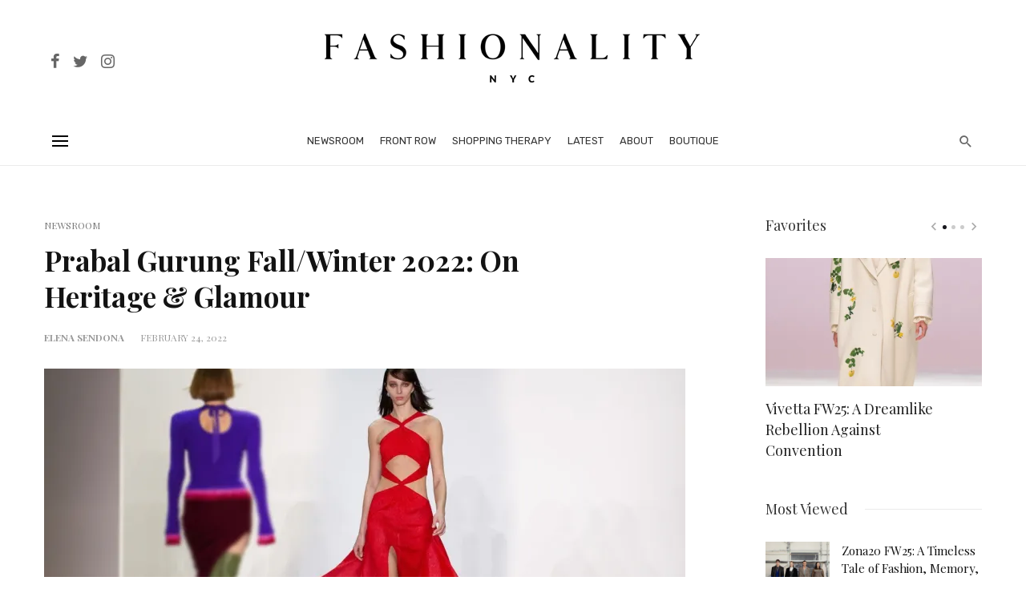

--- FILE ---
content_type: text/html; charset=UTF-8
request_url: https://www.fashionality.nyc/prabal-gurung-fall-winter-2022-on-heritage-glamour/
body_size: 28256
content:
<!DOCTYPE html>
<html lang="en-US">
<head>
	<meta charset="UTF-8" />

    <meta name="viewport" content="width=device-width, initial-scale=1"/>

    <link rel="profile" href="//gmpg.org/xfn/11" />

	<title>Prabal Gurung Fall/Winter 2022: On Heritage &#038; Glamour &#8211; Fashionality.nyc</title>
<script type="application/javascript">var ajaxurl = "https://www.fashionality.nyc/wp-admin/admin-ajax.php"</script><meta name='robots' content='max-image-preview:large' />
	<style>img:is([sizes="auto" i], [sizes^="auto," i]) { contain-intrinsic-size: 3000px 1500px }</style>
	<link rel='dns-prefetch' href='//stats.wp.com' />
<link rel='dns-prefetch' href='//fonts.googleapis.com' />
<link rel='preconnect' href='//i0.wp.com' />
<link rel='preconnect' href='https://fonts.gstatic.com' crossorigin />
<link rel="alternate" type="application/rss+xml" title="Fashionality.nyc &raquo; Feed" href="https://www.fashionality.nyc/feed/" />
<link rel="alternate" type="application/rss+xml" title="Fashionality.nyc &raquo; Comments Feed" href="https://www.fashionality.nyc/comments/feed/" />
<link rel="alternate" type="application/rss+xml" title="Fashionality.nyc &raquo; Prabal Gurung Fall/Winter 2022: On Heritage &#038; Glamour Comments Feed" href="https://www.fashionality.nyc/prabal-gurung-fall-winter-2022-on-heritage-glamour/feed/" />
		<!-- This site uses the Google Analytics by MonsterInsights plugin v9.10.0 - Using Analytics tracking - https://www.monsterinsights.com/ -->
							<script src="//www.googletagmanager.com/gtag/js?id=G-3JMWR3S268"  data-cfasync="false" data-wpfc-render="false" type="text/javascript" async></script>
			<script data-cfasync="false" data-wpfc-render="false" type="text/javascript">
				var mi_version = '9.10.0';
				var mi_track_user = true;
				var mi_no_track_reason = '';
								var MonsterInsightsDefaultLocations = {"page_location":"https:\/\/www.fashionality.nyc\/prabal-gurung-fall-winter-2022-on-heritage-glamour\/"};
								if ( typeof MonsterInsightsPrivacyGuardFilter === 'function' ) {
					var MonsterInsightsLocations = (typeof MonsterInsightsExcludeQuery === 'object') ? MonsterInsightsPrivacyGuardFilter( MonsterInsightsExcludeQuery ) : MonsterInsightsPrivacyGuardFilter( MonsterInsightsDefaultLocations );
				} else {
					var MonsterInsightsLocations = (typeof MonsterInsightsExcludeQuery === 'object') ? MonsterInsightsExcludeQuery : MonsterInsightsDefaultLocations;
				}

								var disableStrs = [
										'ga-disable-G-3JMWR3S268',
									];

				/* Function to detect opted out users */
				function __gtagTrackerIsOptedOut() {
					for (var index = 0; index < disableStrs.length; index++) {
						if (document.cookie.indexOf(disableStrs[index] + '=true') > -1) {
							return true;
						}
					}

					return false;
				}

				/* Disable tracking if the opt-out cookie exists. */
				if (__gtagTrackerIsOptedOut()) {
					for (var index = 0; index < disableStrs.length; index++) {
						window[disableStrs[index]] = true;
					}
				}

				/* Opt-out function */
				function __gtagTrackerOptout() {
					for (var index = 0; index < disableStrs.length; index++) {
						document.cookie = disableStrs[index] + '=true; expires=Thu, 31 Dec 2099 23:59:59 UTC; path=/';
						window[disableStrs[index]] = true;
					}
				}

				if ('undefined' === typeof gaOptout) {
					function gaOptout() {
						__gtagTrackerOptout();
					}
				}
								window.dataLayer = window.dataLayer || [];

				window.MonsterInsightsDualTracker = {
					helpers: {},
					trackers: {},
				};
				if (mi_track_user) {
					function __gtagDataLayer() {
						dataLayer.push(arguments);
					}

					function __gtagTracker(type, name, parameters) {
						if (!parameters) {
							parameters = {};
						}

						if (parameters.send_to) {
							__gtagDataLayer.apply(null, arguments);
							return;
						}

						if (type === 'event') {
														parameters.send_to = monsterinsights_frontend.v4_id;
							var hookName = name;
							if (typeof parameters['event_category'] !== 'undefined') {
								hookName = parameters['event_category'] + ':' + name;
							}

							if (typeof MonsterInsightsDualTracker.trackers[hookName] !== 'undefined') {
								MonsterInsightsDualTracker.trackers[hookName](parameters);
							} else {
								__gtagDataLayer('event', name, parameters);
							}
							
						} else {
							__gtagDataLayer.apply(null, arguments);
						}
					}

					__gtagTracker('js', new Date());
					__gtagTracker('set', {
						'developer_id.dZGIzZG': true,
											});
					if ( MonsterInsightsLocations.page_location ) {
						__gtagTracker('set', MonsterInsightsLocations);
					}
										__gtagTracker('config', 'G-3JMWR3S268', {"forceSSL":"true"} );
										window.gtag = __gtagTracker;										(function () {
						/* https://developers.google.com/analytics/devguides/collection/analyticsjs/ */
						/* ga and __gaTracker compatibility shim. */
						var noopfn = function () {
							return null;
						};
						var newtracker = function () {
							return new Tracker();
						};
						var Tracker = function () {
							return null;
						};
						var p = Tracker.prototype;
						p.get = noopfn;
						p.set = noopfn;
						p.send = function () {
							var args = Array.prototype.slice.call(arguments);
							args.unshift('send');
							__gaTracker.apply(null, args);
						};
						var __gaTracker = function () {
							var len = arguments.length;
							if (len === 0) {
								return;
							}
							var f = arguments[len - 1];
							if (typeof f !== 'object' || f === null || typeof f.hitCallback !== 'function') {
								if ('send' === arguments[0]) {
									var hitConverted, hitObject = false, action;
									if ('event' === arguments[1]) {
										if ('undefined' !== typeof arguments[3]) {
											hitObject = {
												'eventAction': arguments[3],
												'eventCategory': arguments[2],
												'eventLabel': arguments[4],
												'value': arguments[5] ? arguments[5] : 1,
											}
										}
									}
									if ('pageview' === arguments[1]) {
										if ('undefined' !== typeof arguments[2]) {
											hitObject = {
												'eventAction': 'page_view',
												'page_path': arguments[2],
											}
										}
									}
									if (typeof arguments[2] === 'object') {
										hitObject = arguments[2];
									}
									if (typeof arguments[5] === 'object') {
										Object.assign(hitObject, arguments[5]);
									}
									if ('undefined' !== typeof arguments[1].hitType) {
										hitObject = arguments[1];
										if ('pageview' === hitObject.hitType) {
											hitObject.eventAction = 'page_view';
										}
									}
									if (hitObject) {
										action = 'timing' === arguments[1].hitType ? 'timing_complete' : hitObject.eventAction;
										hitConverted = mapArgs(hitObject);
										__gtagTracker('event', action, hitConverted);
									}
								}
								return;
							}

							function mapArgs(args) {
								var arg, hit = {};
								var gaMap = {
									'eventCategory': 'event_category',
									'eventAction': 'event_action',
									'eventLabel': 'event_label',
									'eventValue': 'event_value',
									'nonInteraction': 'non_interaction',
									'timingCategory': 'event_category',
									'timingVar': 'name',
									'timingValue': 'value',
									'timingLabel': 'event_label',
									'page': 'page_path',
									'location': 'page_location',
									'title': 'page_title',
									'referrer' : 'page_referrer',
								};
								for (arg in args) {
																		if (!(!args.hasOwnProperty(arg) || !gaMap.hasOwnProperty(arg))) {
										hit[gaMap[arg]] = args[arg];
									} else {
										hit[arg] = args[arg];
									}
								}
								return hit;
							}

							try {
								f.hitCallback();
							} catch (ex) {
							}
						};
						__gaTracker.create = newtracker;
						__gaTracker.getByName = newtracker;
						__gaTracker.getAll = function () {
							return [];
						};
						__gaTracker.remove = noopfn;
						__gaTracker.loaded = true;
						window['__gaTracker'] = __gaTracker;
					})();
									} else {
										console.log("");
					(function () {
						function __gtagTracker() {
							return null;
						}

						window['__gtagTracker'] = __gtagTracker;
						window['gtag'] = __gtagTracker;
					})();
									}
			</script>
							<!-- / Google Analytics by MonsterInsights -->
		<script type="text/javascript">
/* <![CDATA[ */
window._wpemojiSettings = {"baseUrl":"https:\/\/s.w.org\/images\/core\/emoji\/16.0.1\/72x72\/","ext":".png","svgUrl":"https:\/\/s.w.org\/images\/core\/emoji\/16.0.1\/svg\/","svgExt":".svg","source":{"concatemoji":"https:\/\/www.fashionality.nyc\/wp-includes\/js\/wp-emoji-release.min.js?ver=6.8.3"}};
/*! This file is auto-generated */
!function(s,n){var o,i,e;function c(e){try{var t={supportTests:e,timestamp:(new Date).valueOf()};sessionStorage.setItem(o,JSON.stringify(t))}catch(e){}}function p(e,t,n){e.clearRect(0,0,e.canvas.width,e.canvas.height),e.fillText(t,0,0);var t=new Uint32Array(e.getImageData(0,0,e.canvas.width,e.canvas.height).data),a=(e.clearRect(0,0,e.canvas.width,e.canvas.height),e.fillText(n,0,0),new Uint32Array(e.getImageData(0,0,e.canvas.width,e.canvas.height).data));return t.every(function(e,t){return e===a[t]})}function u(e,t){e.clearRect(0,0,e.canvas.width,e.canvas.height),e.fillText(t,0,0);for(var n=e.getImageData(16,16,1,1),a=0;a<n.data.length;a++)if(0!==n.data[a])return!1;return!0}function f(e,t,n,a){switch(t){case"flag":return n(e,"\ud83c\udff3\ufe0f\u200d\u26a7\ufe0f","\ud83c\udff3\ufe0f\u200b\u26a7\ufe0f")?!1:!n(e,"\ud83c\udde8\ud83c\uddf6","\ud83c\udde8\u200b\ud83c\uddf6")&&!n(e,"\ud83c\udff4\udb40\udc67\udb40\udc62\udb40\udc65\udb40\udc6e\udb40\udc67\udb40\udc7f","\ud83c\udff4\u200b\udb40\udc67\u200b\udb40\udc62\u200b\udb40\udc65\u200b\udb40\udc6e\u200b\udb40\udc67\u200b\udb40\udc7f");case"emoji":return!a(e,"\ud83e\udedf")}return!1}function g(e,t,n,a){var r="undefined"!=typeof WorkerGlobalScope&&self instanceof WorkerGlobalScope?new OffscreenCanvas(300,150):s.createElement("canvas"),o=r.getContext("2d",{willReadFrequently:!0}),i=(o.textBaseline="top",o.font="600 32px Arial",{});return e.forEach(function(e){i[e]=t(o,e,n,a)}),i}function t(e){var t=s.createElement("script");t.src=e,t.defer=!0,s.head.appendChild(t)}"undefined"!=typeof Promise&&(o="wpEmojiSettingsSupports",i=["flag","emoji"],n.supports={everything:!0,everythingExceptFlag:!0},e=new Promise(function(e){s.addEventListener("DOMContentLoaded",e,{once:!0})}),new Promise(function(t){var n=function(){try{var e=JSON.parse(sessionStorage.getItem(o));if("object"==typeof e&&"number"==typeof e.timestamp&&(new Date).valueOf()<e.timestamp+604800&&"object"==typeof e.supportTests)return e.supportTests}catch(e){}return null}();if(!n){if("undefined"!=typeof Worker&&"undefined"!=typeof OffscreenCanvas&&"undefined"!=typeof URL&&URL.createObjectURL&&"undefined"!=typeof Blob)try{var e="postMessage("+g.toString()+"("+[JSON.stringify(i),f.toString(),p.toString(),u.toString()].join(",")+"));",a=new Blob([e],{type:"text/javascript"}),r=new Worker(URL.createObjectURL(a),{name:"wpTestEmojiSupports"});return void(r.onmessage=function(e){c(n=e.data),r.terminate(),t(n)})}catch(e){}c(n=g(i,f,p,u))}t(n)}).then(function(e){for(var t in e)n.supports[t]=e[t],n.supports.everything=n.supports.everything&&n.supports[t],"flag"!==t&&(n.supports.everythingExceptFlag=n.supports.everythingExceptFlag&&n.supports[t]);n.supports.everythingExceptFlag=n.supports.everythingExceptFlag&&!n.supports.flag,n.DOMReady=!1,n.readyCallback=function(){n.DOMReady=!0}}).then(function(){return e}).then(function(){var e;n.supports.everything||(n.readyCallback(),(e=n.source||{}).concatemoji?t(e.concatemoji):e.wpemoji&&e.twemoji&&(t(e.twemoji),t(e.wpemoji)))}))}((window,document),window._wpemojiSettings);
/* ]]> */
</script>
<link rel='stylesheet' id='jetpack_related-posts-css' href='https://www.fashionality.nyc/wp-content/plugins/jetpack/modules/related-posts/related-posts.css?ver=20240116' type='text/css' media='all' />
<style id='wp-emoji-styles-inline-css' type='text/css'>

	img.wp-smiley, img.emoji {
		display: inline !important;
		border: none !important;
		box-shadow: none !important;
		height: 1em !important;
		width: 1em !important;
		margin: 0 0.07em !important;
		vertical-align: -0.1em !important;
		background: none !important;
		padding: 0 !important;
	}
</style>
<link rel='stylesheet' id='wp-block-library-css' href='https://www.fashionality.nyc/wp-includes/css/dist/block-library/style.min.css?ver=6.8.3' type='text/css' media='all' />
<style id='classic-theme-styles-inline-css' type='text/css'>
/*! This file is auto-generated */
.wp-block-button__link{color:#fff;background-color:#32373c;border-radius:9999px;box-shadow:none;text-decoration:none;padding:calc(.667em + 2px) calc(1.333em + 2px);font-size:1.125em}.wp-block-file__button{background:#32373c;color:#fff;text-decoration:none}
</style>
<link rel='stylesheet' id='mediaelement-css' href='https://www.fashionality.nyc/wp-includes/js/mediaelement/mediaelementplayer-legacy.min.css?ver=4.2.17' type='text/css' media='all' />
<link rel='stylesheet' id='wp-mediaelement-css' href='https://www.fashionality.nyc/wp-includes/js/mediaelement/wp-mediaelement.min.css?ver=6.8.3' type='text/css' media='all' />
<style id='jetpack-sharing-buttons-style-inline-css' type='text/css'>
.jetpack-sharing-buttons__services-list{display:flex;flex-direction:row;flex-wrap:wrap;gap:0;list-style-type:none;margin:5px;padding:0}.jetpack-sharing-buttons__services-list.has-small-icon-size{font-size:12px}.jetpack-sharing-buttons__services-list.has-normal-icon-size{font-size:16px}.jetpack-sharing-buttons__services-list.has-large-icon-size{font-size:24px}.jetpack-sharing-buttons__services-list.has-huge-icon-size{font-size:36px}@media print{.jetpack-sharing-buttons__services-list{display:none!important}}.editor-styles-wrapper .wp-block-jetpack-sharing-buttons{gap:0;padding-inline-start:0}ul.jetpack-sharing-buttons__services-list.has-background{padding:1.25em 2.375em}
</style>
<style id='global-styles-inline-css' type='text/css'>
:root{--wp--preset--aspect-ratio--square: 1;--wp--preset--aspect-ratio--4-3: 4/3;--wp--preset--aspect-ratio--3-4: 3/4;--wp--preset--aspect-ratio--3-2: 3/2;--wp--preset--aspect-ratio--2-3: 2/3;--wp--preset--aspect-ratio--16-9: 16/9;--wp--preset--aspect-ratio--9-16: 9/16;--wp--preset--color--black: #000000;--wp--preset--color--cyan-bluish-gray: #abb8c3;--wp--preset--color--white: #ffffff;--wp--preset--color--pale-pink: #f78da7;--wp--preset--color--vivid-red: #cf2e2e;--wp--preset--color--luminous-vivid-orange: #ff6900;--wp--preset--color--luminous-vivid-amber: #fcb900;--wp--preset--color--light-green-cyan: #7bdcb5;--wp--preset--color--vivid-green-cyan: #00d084;--wp--preset--color--pale-cyan-blue: #8ed1fc;--wp--preset--color--vivid-cyan-blue: #0693e3;--wp--preset--color--vivid-purple: #9b51e0;--wp--preset--gradient--vivid-cyan-blue-to-vivid-purple: linear-gradient(135deg,rgba(6,147,227,1) 0%,rgb(155,81,224) 100%);--wp--preset--gradient--light-green-cyan-to-vivid-green-cyan: linear-gradient(135deg,rgb(122,220,180) 0%,rgb(0,208,130) 100%);--wp--preset--gradient--luminous-vivid-amber-to-luminous-vivid-orange: linear-gradient(135deg,rgba(252,185,0,1) 0%,rgba(255,105,0,1) 100%);--wp--preset--gradient--luminous-vivid-orange-to-vivid-red: linear-gradient(135deg,rgba(255,105,0,1) 0%,rgb(207,46,46) 100%);--wp--preset--gradient--very-light-gray-to-cyan-bluish-gray: linear-gradient(135deg,rgb(238,238,238) 0%,rgb(169,184,195) 100%);--wp--preset--gradient--cool-to-warm-spectrum: linear-gradient(135deg,rgb(74,234,220) 0%,rgb(151,120,209) 20%,rgb(207,42,186) 40%,rgb(238,44,130) 60%,rgb(251,105,98) 80%,rgb(254,248,76) 100%);--wp--preset--gradient--blush-light-purple: linear-gradient(135deg,rgb(255,206,236) 0%,rgb(152,150,240) 100%);--wp--preset--gradient--blush-bordeaux: linear-gradient(135deg,rgb(254,205,165) 0%,rgb(254,45,45) 50%,rgb(107,0,62) 100%);--wp--preset--gradient--luminous-dusk: linear-gradient(135deg,rgb(255,203,112) 0%,rgb(199,81,192) 50%,rgb(65,88,208) 100%);--wp--preset--gradient--pale-ocean: linear-gradient(135deg,rgb(255,245,203) 0%,rgb(182,227,212) 50%,rgb(51,167,181) 100%);--wp--preset--gradient--electric-grass: linear-gradient(135deg,rgb(202,248,128) 0%,rgb(113,206,126) 100%);--wp--preset--gradient--midnight: linear-gradient(135deg,rgb(2,3,129) 0%,rgb(40,116,252) 100%);--wp--preset--font-size--small: 13px;--wp--preset--font-size--medium: 20px;--wp--preset--font-size--large: 36px;--wp--preset--font-size--x-large: 42px;--wp--preset--spacing--20: 0.44rem;--wp--preset--spacing--30: 0.67rem;--wp--preset--spacing--40: 1rem;--wp--preset--spacing--50: 1.5rem;--wp--preset--spacing--60: 2.25rem;--wp--preset--spacing--70: 3.38rem;--wp--preset--spacing--80: 5.06rem;--wp--preset--shadow--natural: 6px 6px 9px rgba(0, 0, 0, 0.2);--wp--preset--shadow--deep: 12px 12px 50px rgba(0, 0, 0, 0.4);--wp--preset--shadow--sharp: 6px 6px 0px rgba(0, 0, 0, 0.2);--wp--preset--shadow--outlined: 6px 6px 0px -3px rgba(255, 255, 255, 1), 6px 6px rgba(0, 0, 0, 1);--wp--preset--shadow--crisp: 6px 6px 0px rgba(0, 0, 0, 1);}:where(.is-layout-flex){gap: 0.5em;}:where(.is-layout-grid){gap: 0.5em;}body .is-layout-flex{display: flex;}.is-layout-flex{flex-wrap: wrap;align-items: center;}.is-layout-flex > :is(*, div){margin: 0;}body .is-layout-grid{display: grid;}.is-layout-grid > :is(*, div){margin: 0;}:where(.wp-block-columns.is-layout-flex){gap: 2em;}:where(.wp-block-columns.is-layout-grid){gap: 2em;}:where(.wp-block-post-template.is-layout-flex){gap: 1.25em;}:where(.wp-block-post-template.is-layout-grid){gap: 1.25em;}.has-black-color{color: var(--wp--preset--color--black) !important;}.has-cyan-bluish-gray-color{color: var(--wp--preset--color--cyan-bluish-gray) !important;}.has-white-color{color: var(--wp--preset--color--white) !important;}.has-pale-pink-color{color: var(--wp--preset--color--pale-pink) !important;}.has-vivid-red-color{color: var(--wp--preset--color--vivid-red) !important;}.has-luminous-vivid-orange-color{color: var(--wp--preset--color--luminous-vivid-orange) !important;}.has-luminous-vivid-amber-color{color: var(--wp--preset--color--luminous-vivid-amber) !important;}.has-light-green-cyan-color{color: var(--wp--preset--color--light-green-cyan) !important;}.has-vivid-green-cyan-color{color: var(--wp--preset--color--vivid-green-cyan) !important;}.has-pale-cyan-blue-color{color: var(--wp--preset--color--pale-cyan-blue) !important;}.has-vivid-cyan-blue-color{color: var(--wp--preset--color--vivid-cyan-blue) !important;}.has-vivid-purple-color{color: var(--wp--preset--color--vivid-purple) !important;}.has-black-background-color{background-color: var(--wp--preset--color--black) !important;}.has-cyan-bluish-gray-background-color{background-color: var(--wp--preset--color--cyan-bluish-gray) !important;}.has-white-background-color{background-color: var(--wp--preset--color--white) !important;}.has-pale-pink-background-color{background-color: var(--wp--preset--color--pale-pink) !important;}.has-vivid-red-background-color{background-color: var(--wp--preset--color--vivid-red) !important;}.has-luminous-vivid-orange-background-color{background-color: var(--wp--preset--color--luminous-vivid-orange) !important;}.has-luminous-vivid-amber-background-color{background-color: var(--wp--preset--color--luminous-vivid-amber) !important;}.has-light-green-cyan-background-color{background-color: var(--wp--preset--color--light-green-cyan) !important;}.has-vivid-green-cyan-background-color{background-color: var(--wp--preset--color--vivid-green-cyan) !important;}.has-pale-cyan-blue-background-color{background-color: var(--wp--preset--color--pale-cyan-blue) !important;}.has-vivid-cyan-blue-background-color{background-color: var(--wp--preset--color--vivid-cyan-blue) !important;}.has-vivid-purple-background-color{background-color: var(--wp--preset--color--vivid-purple) !important;}.has-black-border-color{border-color: var(--wp--preset--color--black) !important;}.has-cyan-bluish-gray-border-color{border-color: var(--wp--preset--color--cyan-bluish-gray) !important;}.has-white-border-color{border-color: var(--wp--preset--color--white) !important;}.has-pale-pink-border-color{border-color: var(--wp--preset--color--pale-pink) !important;}.has-vivid-red-border-color{border-color: var(--wp--preset--color--vivid-red) !important;}.has-luminous-vivid-orange-border-color{border-color: var(--wp--preset--color--luminous-vivid-orange) !important;}.has-luminous-vivid-amber-border-color{border-color: var(--wp--preset--color--luminous-vivid-amber) !important;}.has-light-green-cyan-border-color{border-color: var(--wp--preset--color--light-green-cyan) !important;}.has-vivid-green-cyan-border-color{border-color: var(--wp--preset--color--vivid-green-cyan) !important;}.has-pale-cyan-blue-border-color{border-color: var(--wp--preset--color--pale-cyan-blue) !important;}.has-vivid-cyan-blue-border-color{border-color: var(--wp--preset--color--vivid-cyan-blue) !important;}.has-vivid-purple-border-color{border-color: var(--wp--preset--color--vivid-purple) !important;}.has-vivid-cyan-blue-to-vivid-purple-gradient-background{background: var(--wp--preset--gradient--vivid-cyan-blue-to-vivid-purple) !important;}.has-light-green-cyan-to-vivid-green-cyan-gradient-background{background: var(--wp--preset--gradient--light-green-cyan-to-vivid-green-cyan) !important;}.has-luminous-vivid-amber-to-luminous-vivid-orange-gradient-background{background: var(--wp--preset--gradient--luminous-vivid-amber-to-luminous-vivid-orange) !important;}.has-luminous-vivid-orange-to-vivid-red-gradient-background{background: var(--wp--preset--gradient--luminous-vivid-orange-to-vivid-red) !important;}.has-very-light-gray-to-cyan-bluish-gray-gradient-background{background: var(--wp--preset--gradient--very-light-gray-to-cyan-bluish-gray) !important;}.has-cool-to-warm-spectrum-gradient-background{background: var(--wp--preset--gradient--cool-to-warm-spectrum) !important;}.has-blush-light-purple-gradient-background{background: var(--wp--preset--gradient--blush-light-purple) !important;}.has-blush-bordeaux-gradient-background{background: var(--wp--preset--gradient--blush-bordeaux) !important;}.has-luminous-dusk-gradient-background{background: var(--wp--preset--gradient--luminous-dusk) !important;}.has-pale-ocean-gradient-background{background: var(--wp--preset--gradient--pale-ocean) !important;}.has-electric-grass-gradient-background{background: var(--wp--preset--gradient--electric-grass) !important;}.has-midnight-gradient-background{background: var(--wp--preset--gradient--midnight) !important;}.has-small-font-size{font-size: var(--wp--preset--font-size--small) !important;}.has-medium-font-size{font-size: var(--wp--preset--font-size--medium) !important;}.has-large-font-size{font-size: var(--wp--preset--font-size--large) !important;}.has-x-large-font-size{font-size: var(--wp--preset--font-size--x-large) !important;}
:where(.wp-block-post-template.is-layout-flex){gap: 1.25em;}:where(.wp-block-post-template.is-layout-grid){gap: 1.25em;}
:where(.wp-block-columns.is-layout-flex){gap: 2em;}:where(.wp-block-columns.is-layout-grid){gap: 2em;}
:root :where(.wp-block-pullquote){font-size: 1.5em;line-height: 1.6;}
</style>
<link rel='stylesheet' id='bootstrap-css' href='https://www.fashionality.nyc/wp-content/themes/suga/css/vendors/bootstrap.css?ver=6.8.3' type='text/css' media='all' />
<link rel='stylesheet' id='owl-carousel-css' href='https://www.fashionality.nyc/wp-content/themes/suga/css/vendors/owl-carousel.css?ver=6.8.3' type='text/css' media='all' />
<link rel='stylesheet' id='flickity-css' href='https://www.fashionality.nyc/wp-content/themes/suga/css/vendors/flickity.css?ver=6.8.3' type='text/css' media='all' />
<link rel='stylesheet' id='fotorama-css' href='https://www.fashionality.nyc/wp-content/themes/suga/css/vendors/fotorama.css?ver=6.8.3' type='text/css' media='all' />
<link rel='stylesheet' id='magnific-popup-css' href='https://www.fashionality.nyc/wp-content/themes/suga/css/vendors/magnific-popup.css?ver=6.8.3' type='text/css' media='all' />
<link rel='stylesheet' id='perfect-scrollbar-css' href='https://www.fashionality.nyc/wp-content/themes/suga/css/vendors/perfect-scrollbar.css?ver=6.8.3' type='text/css' media='all' />
<link rel='stylesheet' id='suga-style-css' href='https://www.fashionality.nyc/wp-content/themes/suga/css/style.css?ver=6.8.3' type='text/css' media='all' />
<style id='suga-style-inline-css' type='text/css'>
.header-1 .header-main,
                                        .header-2 .header-main,
                                        .header-3 .site-header,
                                        .header-4 .navigation-bar,
                                        .header-5 .navigation-bar,
                                        .header-6 .navigation-bar,
                                        .header-7 .header-main,
                                        .header-8 .header-main,
                                        .header-9 .site-header,
                                        .header-10 .navigation-bar
                                        {background: #fff;}::selection {color: #FFF; background: #19181E;}::-webkit-selection {color: #FFF; background: #19181E;}:root {
            --color-logo: #19181E;
            --color-links-hover: #19181E;
        }@media(min-width: 1200px) {.suga-dark-mode .post--nothumb-large-has-background[data-dark-mode=true]:hover {background-color: #19181E;}}.related-posts .atbssuga-pagination .btn-default:hover, .related-posts .atbssuga-pagination .btn-default:active,.single .posts-navigation__prev .posts-navigation__label:hover, .single .posts-navigation__next .posts-navigation__label:hover, .atbssuga-grid-carousel-a .owl-carousel .owl-prev, .atbssuga-grid-carousel-a .owl-carousel .owl-next, a, a:hover, a:focus, a:active, .color-primary, .site-title, .atbssuga-widget-indexed-posts-b .posts-list > li .post__title:after,
            .post-slider-text-align-center .owl-carousel .owl-prev, .post-slider-text-align-center .owl-carousel .owl-next,
            .author-box .author-name a, .atbssuga-pagination__item-current,
            .atbssuga-post-latest-d--post-slide .atbssuga-carousel .owl-prev,
            .atbssuga-post-latest-d--post-slide .atbssuga-carousel .owl-next,
            .atbssuga-post-latest-c--post-grid .atbssuga-carousel .owl-prev:hover,
            .atbssuga-post-latest-c--post-grid .atbssuga-carousel .owl-next:hover,
            .atbssuga-post-latest-b--post-slide .atbssuga-carousel .owl-prev,
            .atbssuga-post-latest-b--post-slide .atbssuga-carousel .owl-next,
            .post-grid-3i-has-slider-fullwidth-a .atbssuga-carousel-nav-custom-holder .owl-prev,
            .post-grid-3i-has-slider-fullwidth-a .atbssuga-carousel-nav-custom-holder .owl-next,
            .post-feature-slide-small .atbssuga-carousel-nav-custom-holder .owl-prev:hover,
            .post-feature-slide-small .atbssuga-carousel-nav-custom-holder .owl-next:hover,
            .post--horizontal-text-background .post__readmore .readmore__text,
            .single .posts-navigation__next .posts-navigation__label:hover, .single .social-share-label, .single .single-header .entry-cat, .post--vertical-readmore-small .post__text .post__cat,
            .post--vertical-readmore-big .post__text .post__cat, .post--horizontal-reverse-big .post__cat, .atbssuga-post--grid-has-postlist .atbssuga-post-list--vertical .block-title-small .block-heading__title,
            .atbssuga-post--grid-multiple-style__fullwidth-a .post-not-fullwidth .atbssuga-pagination .read-more-link,
            .atbssuga-post--grid-multiple-style__fullwidth-a .post-not-fullwidth .atbssuga-pagination .read-more-link i,
            .carousel-heading .block-heading.block-heading--vertical .block-heading__title, .atbssuga-pagination__item:not(.atbssuga-pagination__item-current):hover,
            .atbssuga-pagination__item-current:hover, .atbssuga-pagination__item-current, .post__readmore a.button__readmore:hover, .post__cat.cat-color-logo,
            .post-score-star, .atbssuga-pagination .btn, .form-submit .submit, .atbssuga-search-full .result-default .popular-title span, .atbssuga-search-full--result .atbssuga-pagination .btn,
            .atbssuga-search-full .result-default .search-terms-list a:hover, .atbssuga-pagination.atbssuga-pagination-view-all-post .btn:hover i, .atbssuga-pagination.atbssuga-pagination-view-all-post .btn:hover,
            .sticky-suga-post .sugaStickyMark i, .atbs-theme-switch--style-2, .atbs-theme-switch--style-2.active .atbs-theme-switch__light, .post__readmore a.button__readmore,
            #atbssuga-offcanvas-mobile.atbssuga-offcanvas .search-form__submit
            {color: #19181E;}.suga-dark-mode .post--horizontal-hasbackground[data-dark-mode='true'].post:hover,.post__readmore.post__readmore-btn a, .suga-feature-r .section-sub .section-sub-right .list-item:hover, .suga-feature-t .section-main-left .post-sub:hover, .suga-feature-t .section-main-right .post-sub:hover, .suga-feature-t .section-main-center .list-item:hover,.post__readmore.post__readmore-btn a,.post-no-thumb-has-background.background-color-primary, .suga-feature-r .section-sub .section-sub-right .list-item:hover, .post__readmore.post__readmore-btn a, .background-hover-fixed:before, .suga-feature-i .background-color-primary .section-sub, .suga-feature-e .background-color-primary .section-sub .post-main .posts-list:hover > .list-item:nth-child(1):hover, .suga-feature-e .background-color-primary .section-main .post-main:before, .owl-carousel.button--dots-center-nav .owl-dot.active span, .suga-feature-c .owl-carousel .owl-dot.active span, .dots-circle .owl-dot.active span, .suga-feature-slider-f .owl-carousel .owl-prev:hover, .suga-feature-slider-f .owl-carousel .owl-next:hover, .suga-grid-m .post-slide .owl-carousel, .suga-grid-m .atbssuga-pagination.atbssuga-pagination-view-all-post a, .post-slider-text-align-center .owl-carousel .owl-prev:hover, .post-slider-text-align-center .owl-carousel .owl-next:hover, .category-tile__name, .cat-theme-bg.cat-theme-bg, .primary-bg-color, .navigation--main > li > a:before, .atbssuga-pagination--next-n-prev .atbssuga-pagination__links a:last-child .atbssuga-pagination__item,
            .subscribe-form__fields input[type='submit'], .has-overlap-bg:before, .post__cat--bg, a.post__cat--bg, .entry-cat--bg, a.entry-cat--bg,
            .comments-count-box, .atbssuga-widget--box .widget__title,  /*.posts-list > li .post__thumb:after,*/
            .widget_calendar td a:before, .widget_calendar #today, .widget_calendar #today a, .entry-action-btn, .posts-navigation__label:before,
            .atbssuga-carousel-dots-b .swiper-pagination-bullet-active,
             .site-header--side-logo .header-logo:not(.header-logo--mobile), .list-square-bullet > li > *:before, .list-square-bullet-exclude-first > li:not(:first-child) > *:before,
             .btn-primary, .btn-primary:active, .btn-primary:focus, .btn-primary:hover,
             .btn-primary.active.focus, .btn-primary.active:focus, .btn-primary.active:hover, .btn-primary:active.focus, .btn-primary:active:focus, .btn-primary:active:hover,
             .atbssuga-post-latest-d--post-grid .list-item:first-child .post--nothumb-large-has-background,
            .atbssuga-post-latest-d--post-slide .atbssuga-carousel .owl-prev:hover,
            .atbssuga-post-latest-d--post-slide .atbssuga-carousel .owl-next:hover,
            .atbssuga-post-latest-b--post-slide .atbssuga-carousel .owl-prev:hover,
            .atbssuga-post-latest-b--post-slide .atbssuga-carousel .owl-next:hover,
            .post--nothumb-has-line-readmore, .post--nothumb-has-line-readmore, .suga-owl-background, .post-slide--nothumb,
            .single .single-footer .entry-tags ul > li > a:hover,
            .social-share ul li a svg:hover, .social-share-label-wrap:before, .post--vertical-readmore-small .post__text-wrap .post__readmore:hover,
            .post--vertical-readmore-big .post__text-wrap .post__readmore:hover, .post--horizontal-hasbackground.post:hover,
            .post--horizontal__title-line .post__title:before, .widget-subscribe .subscribe-form__fields button, .atbssuga-pagination__item-current:before,
            .atbssuga-post-latest-d--post-grid .post-list:hover .list-item:first-child:hover .post--nothumb-large-has-background, .atbssuga-widget-indexed-posts-a .posts-list>li .post__thumb:after, .atbssuga-search-full .form-control,
            .atbssuga-search-full .popular-tags .entry-tags ul > li > a, .atbssuga-pagination [class*='js-ajax-load-'] , .atbssuga-pagination [class*='js-ajax-load-']:hover , .atbssuga-pagination [class*='js-ajax-load-']:active,
            .widget-slide .atbssuga-carousel .owl-dot.active span, .single .comment-form .form-submit input[type='submit'] , .social-tile, .widget-subscribe__inner,
            .suga-subscribe-button, .suga-subscribe-button:hover, .suga-subscribe-button:focus, .suga-subscribe-button:active, .suga-subscribe-button:visited,
            div.wpforms-container-full .wpforms-form button[type=submit], div.wpforms-container-full .wpforms-form button[type=submit]:hover, .atbs-theme-switch--style-2 .atbs-theme-switch__light, .atbs-theme-switch--style-2.active .atbs-theme-switch__dark,
            #atbssuga-offcanvas-mobile .atbssuga-offcanvas__title
            {background-color: #19181E;}@media (min-width: 577px){.suga-feature-e .background-color-primary .section-sub .post-main .posts-list:hover > .list-item:hover, .suga-feature-e .background-color-primary .section-sub .post-main .posts-list .list-item:first-child {background-color: #19181E;} }@media (max-width: 576px){.suga-feature-e .background-color-primary .section-sub .post-sub {background-color: #19181E;} }@media (min-width: 1200px){.post--nothumb-large-has-background:hover {background-color: #19181E;} }.site-header--skin-4 .navigation--main > li > a:before
            {background-color: #19181E !important;}.atbssuga-post-latest-d--post-grid:hover .list-item.active .post--nothumb-large-has-background a.post__cat
            {color: #19181E !important;}@media (max-width: 991px) { .suga-feature-f .post--horizontal-xs .post__cat.cat-theme { color: #19181E !important; }}.post-score-hexagon .hexagon-svg g path
            {fill: #19181E;}.atbs-theme-switch--style-2:focus-visible {
                outline: 2px dotted #19181E;
            }
            .atbs-theme-switch--style-2:-moz-focusring {
                outline: 2px dotted #19181E;
            }.related-posts .atbssuga-pagination .btn-default:hover, .related-posts .atbssuga-pagination .btn-default:active,.post-no-thumb-border-circle .post__title:before, .has-overlap-frame:before, .atbssuga-gallery-slider .fotorama__thumb-border, .bypostauthor > .comment-body .comment-author > img,
            .atbssuga-post-latest-b--post-slide .atbssuga-carousel .owl-next,
            .atbssuga-post--grid-has-postlist .atbssuga-post-list--vertical .block-title-small .block-heading__title,
            .atbssuga-post-latest-b--post-slide .atbssuga-carousel .owl-prev, .atbssuga-post-latest-b--post-slide .atbssuga-carousel .owl-next,
            .single .comment-form .form-submit input[type='submit'], .atbssuga-pagination .btn, .form-submit .submit, .atbssuga-search-full--result .atbssuga-pagination .btn, .atbssuga-pagination [class*='js-ajax-load-']:active,
            .suga-grid-m .atbssuga-pagination.atbssuga-pagination-view-all-post a, .suga-dark-mode .atbssuga-post-latest-b--post-slide .atbssuga-carousel .owl-prev:hover, .suga-dark-mode .atbssuga-post-latest-b--post-slide .atbssuga-carousel .owl-next:hover, .suga-dark-mode .atbssuga-post-latest-b--post-slide .atbssuga-carousel .owl-prev:focus, .suga-dark-mode .atbssuga-post-latest-b--post-slide .atbssuga-carousel .owl-next:focus, input[type=text]:focus, input[type=email]:focus, input[type=url]:focus, input[type=password]:focus, input[type=search]:focus, input[type=tel]:focus, input[type=number]:focus, textarea:focus, textarea.form-control:focus, select:focus, select.form-control:focus
            {border-color: #19181E;}.atbssuga-pagination--next-n-prev .atbssuga-pagination__links a:last-child .atbssuga-pagination__item:after
            {border-left-color: #19181E;}.comments-count-box:before, .bk-preload-wrapper:after
            {border-top-color: #19181E;}.bk-preload-wrapper:after
            {border-bottom-color: #19181E;}.navigation--offcanvas li > a:after
            {border-right-color: #19181E;}.post--single-cover-gradient .single-header
            {
                background-image: -webkit-linear-gradient( bottom , #19181E 0%, rgba(252, 60, 45, 0.7) 50%, rgba(252, 60, 45, 0) 100%);
                background-image: linear-gradient(to top, #19181E 0%, rgba(252, 60, 45, 0.7) 50%, rgba(252, 60, 45, 0) 100%);
            }.site-wrapper 
            {--color-primary: #19181E;}.atbssuga-video-box__playlist .is-playing .post__thumb:after { content: 'Now playing'; }.block-heading .block-heading__title { color: #222222; }.has-block-heading-line-around.block-heading::before, .has-block-heading-line-around.block-heading::after,.block-heading--line-under.block-heading,.block-heading--line.block-heading::after {
                border-color: rgba(34, 34, 34,0.1); }.widget__title .widget__title-text { color: #333333; }.widget__title.has-block-heading-line-around.block-heading::before, .widget__title.has-block-heading-line-around.block-heading::after,.widget__title.block-heading--line-under.block-heading, .widget__title.block-heading--line.block-heading::after {
                border-color: rgba(51, 51, 51,0.1); }.site-footer .widget__title .widget__title-text { color: #333333; }.site-footer .widget__title.has-block-heading-line-around.block-heading::before, .site-footer .widget__title.has-block-heading-line-around.block-heading::after,.site-footer .widget__title.block-heading--line-under.block-heading, .site-footer .widget__title.block-heading--line.block-heading::after {
                border-color: rgba(51, 51, 51,0.1); }
</style>
<link rel="preload" as="style" href="https://fonts.googleapis.com/css?family=Playfair%20Display:400,700,900,400italic,700italic,900italic%7CRubik:300,400,500,700,900,300italic,400italic,500italic,700italic,900italic&#038;subset=latin&#038;display=swap&#038;ver=1627424215" /><link rel="stylesheet" href="https://fonts.googleapis.com/css?family=Playfair%20Display:400,700,900,400italic,700italic,900italic%7CRubik:300,400,500,700,900,300italic,400italic,500italic,700italic,900italic&#038;subset=latin&#038;display=swap&#038;ver=1627424215" media="print" onload="this.media='all'"><noscript><link rel="stylesheet" href="https://fonts.googleapis.com/css?family=Playfair%20Display:400,700,900,400italic,700italic,900italic%7CRubik:300,400,500,700,900,300italic,400italic,500italic,700italic,900italic&#038;subset=latin&#038;display=swap&#038;ver=1627424215" /></noscript><link rel='stylesheet' id='sharedaddy-css' href='https://www.fashionality.nyc/wp-content/plugins/jetpack/modules/sharedaddy/sharing.css?ver=15.3' type='text/css' media='all' />
<link rel='stylesheet' id='social-logos-css' href='https://www.fashionality.nyc/wp-content/plugins/jetpack/_inc/social-logos/social-logos.min.css?ver=15.3' type='text/css' media='all' />
<script type="text/javascript" id="jetpack_related-posts-js-extra">
/* <![CDATA[ */
var related_posts_js_options = {"post_heading":"h4"};
/* ]]> */
</script>
<script type="text/javascript" src="https://www.fashionality.nyc/wp-content/plugins/jetpack/_inc/build/related-posts/related-posts.min.js?ver=20240116" id="jetpack_related-posts-js"></script>
<script type="text/javascript" src="https://www.fashionality.nyc/wp-content/plugins/google-analytics-for-wordpress/assets/js/frontend-gtag.min.js?ver=9.10.0" id="monsterinsights-frontend-script-js" async="async" data-wp-strategy="async"></script>
<script data-cfasync="false" data-wpfc-render="false" type="text/javascript" id='monsterinsights-frontend-script-js-extra'>/* <![CDATA[ */
var monsterinsights_frontend = {"js_events_tracking":"true","download_extensions":"doc,pdf,ppt,zip,xls,docx,pptx,xlsx","inbound_paths":"[]","home_url":"https:\/\/www.fashionality.nyc","hash_tracking":"false","v4_id":"G-3JMWR3S268"};/* ]]> */
</script>
<script type="text/javascript" src="https://www.fashionality.nyc/wp-includes/js/jquery/jquery.min.js?ver=3.7.1" id="jquery-core-js"></script>
<script type="text/javascript" src="https://www.fashionality.nyc/wp-includes/js/jquery/jquery-migrate.min.js?ver=3.4.1" id="jquery-migrate-js"></script>
<link rel="https://api.w.org/" href="https://www.fashionality.nyc/wp-json/" /><link rel="alternate" title="JSON" type="application/json" href="https://www.fashionality.nyc/wp-json/wp/v2/posts/16416" /><link rel="EditURI" type="application/rsd+xml" title="RSD" href="https://www.fashionality.nyc/xmlrpc.php?rsd" />
<meta name="generator" content="WordPress 6.8.3" />
<link rel="canonical" href="https://www.fashionality.nyc/prabal-gurung-fall-winter-2022-on-heritage-glamour/" />
<link rel='shortlink' href='https://www.fashionality.nyc/?p=16416' />
<link rel="alternate" title="oEmbed (JSON)" type="application/json+oembed" href="https://www.fashionality.nyc/wp-json/oembed/1.0/embed?url=https%3A%2F%2Fwww.fashionality.nyc%2Fprabal-gurung-fall-winter-2022-on-heritage-glamour%2F" />
<link rel="alternate" title="oEmbed (XML)" type="text/xml+oembed" href="https://www.fashionality.nyc/wp-json/oembed/1.0/embed?url=https%3A%2F%2Fwww.fashionality.nyc%2Fprabal-gurung-fall-winter-2022-on-heritage-glamour%2F&#038;format=xml" />
<meta name="framework" content="Redux 4.1.22" />	<style>img#wpstats{display:none}</style>
		<link rel="pingback" href="https://www.fashionality.nyc/xmlrpc.php">
<!-- Jetpack Open Graph Tags -->
<meta property="og:type" content="article" />
<meta property="og:title" content="Prabal Gurung Fall/Winter 2022: On Heritage &#038; Glamour" />
<meta property="og:url" content="https://www.fashionality.nyc/prabal-gurung-fall-winter-2022-on-heritage-glamour/" />
<meta property="og:description" content="For Fall/Winter 2022, Prabal Gurung once again taps into his Nepalese roots to create modern shapes and silhouettes that are glamorous and flirty. Exposed lace-up midriffs, cut-outs, sequins, and f…" />
<meta property="article:published_time" content="2022-02-24T14:43:18+00:00" />
<meta property="article:modified_time" content="2022-08-12T15:15:57+00:00" />
<meta property="og:site_name" content="Fashionality.nyc" />
<meta property="og:image" content="https://i0.wp.com/www.fashionality.nyc/wp-content/uploads/2022/08/prabal-gurung-fw22_1.jpg?fit=1200%2C675&#038;ssl=1" />
<meta property="og:image:width" content="1200" />
<meta property="og:image:height" content="675" />
<meta property="og:image:alt" content="" />
<meta property="og:locale" content="en_US" />
<meta name="twitter:text:title" content="Prabal Gurung Fall/Winter 2022: On Heritage &#038; Glamour" />
<meta name="twitter:image" content="https://i0.wp.com/www.fashionality.nyc/wp-content/uploads/2022/08/prabal-gurung-fw22_1.jpg?fit=1200%2C675&#038;ssl=1&#038;w=640" />
<meta name="twitter:card" content="summary_large_image" />

<!-- End Jetpack Open Graph Tags -->
<style id="suga_option-dynamic-css" title="dynamic-css" class="redux-options-output">body{font-family:"Playfair Display",Arial, Helvetica, sans-serif;}.block-heading, .post-nothumb-media .list-index, .post__title, .entry-title, h1, h2, h3, h4, h5, h6, .h1, .h2, .h3, .h4, .h5, .h6, .text-font-primary, .social-tile__title, .widget_recent_comments .recentcomments > a, .widget_recent_entries li > a, .modal-title.modal-title, .author-box .author-name a, .comment-author, .widget_calendar caption, .widget_categories li>a, .widget_meta ul, .widget_recent_comments .recentcomments>a, .widget_recent_entries li>a, .widget_pages li>a, .widget__title-text, .atbs-style-page-content-store .wc-block-grid__product .wc-block-grid__product-title,
            .widget.widget_product_categories ul li a, .atbs-style-page-content-store .wp-block-cover p.has-large-font-size{font-family:"Playfair Display",Arial, Helvetica, sans-serif;}.block-heading .block-heading__title, .block-heading .page-heading__title,.block-heading__title, .page-heading__title{font-family:"Playfair Display",Arial, Helvetica, sans-serif;font-weight:normal;font-style:normal;}.text-font-secondary, .block-heading__subtitle, .widget_nav_menu ul, .typography-copy blockquote, .comment-content blockquote{font-family:"Playfair Display",Arial, Helvetica, sans-serif;}.wp-block-image figcaption, .mobile-header-btn, .meta-text, a.meta-text, .meta-font, a.meta-font, .text-font-tertiary, .block-heading-tabs, .block-heading-tabs > li > a, input[type="button"]:not(.btn), input[type="reset"]:not(.btn), input[type="submit"]:not(.btn), .btn, label, .category-tile__name, .page-nav, .post-score, .post-score-hexagon .post-score-value, .post__cat, a.post__cat, .entry-cat, a.entry-cat, .read-more-link, .post__meta, .entry-meta, .entry-author__name, a.entry-author__name, .comments-count-box, .atbssuga-widget-indexed-posts-a .posts-list > li .post__thumb:after, .atbssuga-widget-indexed-posts-b .posts-list > li .post__title:after, .atbssuga-widget-indexed-posts-c .list-index, .social-tile__count, .widget_recent_comments .comment-author-link, .atbssuga-video-box__playlist .is-playing .post__thumb:after, .atbssuga-posts-listing-a .cat-title, .atbssuga-news-ticker__heading, .page-heading__title, .post-sharing__title, .post-sharing--simple .sharing-btn, .entry-action-btn, .entry-tags-title, .post-categories__title, .posts-navigation__label, .comments-title, .comments-title__text, .comments-title .add-comment, .comment-metadata, .comment-metadata a, .comment-reply-link, .comment-reply-title, .countdown__digit, .modal-title, .comment-reply-title, .comment-meta, .comment .reply, .wp-caption, .gallery-caption, .widget-title, .btn, .logged-in-as, .countdown__digit, .atbssuga-widget-indexed-posts-a .posts-list>li .post__thumb:after, .atbssuga-widget-indexed-posts-b .posts-list>li .post__title:after,
            .atbssuga-widget-indexed-posts-c .list-index, .atbssuga-horizontal-list .index, .atbssuga-pagination, .atbssuga-pagination--next-n-prev .atbssuga-pagination__label, .atbs-style-page-content-store .wp-block-button{font-family:"Playfair Display",Arial, Helvetica, sans-serif;}.navigation--main>li>a,.navigation-bar-btn, .navigation, .menu, .navigation{font-family:Rubik,Arial, Helvetica, sans-serif;font-weight:normal;}.navigation .sub-menu, .atbssuga-mega-menu__inner > .sub-menu > li > a{font-family:"Playfair Display",Arial, Helvetica, sans-serif;font-weight:normal;}.header-main{padding-top:40px;padding-bottom:40px;}</style>
    <!-- Schema meta -->
        <script type="application/ld+json">
{
          "@context": "http://schema.org",
          "@type": "NewsArticle",
          "mainEntityOfPage": {
            "@type": "WebPage",
            "@id": "https://www.fashionality.nyc/prabal-gurung-fall-winter-2022-on-heritage-glamour/"
          },
          "headline": "Prabal Gurung Fall/Winter 2022: On Heritage &#038; Glamour",
                    "image": [
            "https://i0.wp.com/www.fashionality.nyc/wp-content/uploads/2022/08/prabal-gurung-fw22_1.jpg?fit=1280%2C720&#038;ssl=1"
           ],
                    "datePublished": "2022-02-24T07:43:18+00:00",
          "dateModified": "2022-08-12T08:15:57-07:00",
          "author": {
            "@type": "Person",
            "name": "Elena Sendona"
          },
           "publisher": {
            "@type": "Organization",
            "name": "Fashionality.nyc",
                        "logo": {
              "@type": "ImageObject",
              "url": "https://i0.wp.com/www.fashionality.nyc/wp-content/uploads/2021/07/black_logo_transparent_background5.png?fit=500%2C66&#038;ssl=1"
            }
                      },
          "description": ""
        }
        </script>
    </head>
<body class="wp-singular post-template-default single single-post postid-16416 single-format-standard wp-embed-responsive wp-theme-suga">
        <div class="site-wrapper header-1">
        <header class="site-header">
        <!-- Header content -->
    <div class="header-main hidden-xs hidden-sm">
            	<div class="container">
    		<div class="row row--flex row--vertical-center">
    			<div class="col-xs-3">
                            				<div class="header-social">
        					<ul class="social-list social-list--lg list-horizontal">
        						<li><a href="https://www.facebook.com/feelgoodfur" target="_blank"><i class="mdicon mdicon-facebook"></i></a></li><li><a href="https://twitter.com/infashionality" target="_blank"><i class="mdicon mdicon-twitter"></i></a></li><li><a href="https://www.instagram.com/fashionality.nyc/" target="_blank"><i class="mdicon mdicon-instagram"></i></a></li>        					</ul>
        				</div>
                        			</div>
    			<div class="col-xs-6">
    				<div class="header-logo text-center atbs-suga-logo">
    					<a href="https://www.fashionality.nyc">
    						<!-- logo open -->
                                                            <img class="suga-img-logo active" src="https://www.fashionality.nyc/wp-content/uploads/2021/07/black_logo_transparent_background5.png" alt="logo" />
                                <!-- logo dark mode -->
                                                                    <img class="suga-img-logo" src="https://www.fashionality.nyc/wp-content/uploads/2021/07/white_logo_transparent_background.png" alt="logo"  />
                                                                <!-- logo dark mode -->
                                                        <!-- logo close -->
    					</a>
    				</div>
    			</div>
                <div class="col-xs-3 text-right">
                                </div>
    		</div>
    	</div>
    </div><!-- Header content -->
    <!-- Mobile header -->
<div id="atbs-mobile-header" class="mobile-header visible-xs visible-sm ">
	<div class="mobile-header__inner mobile-header__inner--flex">
		<div class="header-branding header-branding--mobile mobile-header__section text-left">
			<div class="header-logo header-logo--mobile flexbox__item text-left atbs-suga-logo">
				<a href="https://www.fashionality.nyc">
                                        <img class="suga-img-logo active" src="https://www.fashionality.nyc/wp-content/uploads/2021/07/black_logo_transparent_background5.png" alt="mobileLogo"/>
                    <!-- logo dark mode -->
                                            <img class="suga-img-logo" src="https://www.fashionality.nyc/wp-content/uploads/2021/07/white_logo_transparent_background.png" alt="logo"/>
                                        <!-- logo dark mode -->
                                    </a>
			</div>
		</div>
		<div class="mobile-header__section text-right">
			<div class="atbs-flexbox-header-icon">
				<button type="submit" class="mobile-header-btn js-search-popup">
					<i class="mdicon mdicon-search mdicon--last hidden-xs"></i><i class="mdicon mdicon-search visible-xs-inline-block"></i>
				</button>
				                <a href="#atbssuga-offcanvas-mobile" class="offcanvas-menu-toggle mobile-header-btn js-atbssuga-offcanvas-toggle menu-bar-icon-wrap">
					<i class="mdicon mdicon-menu mdicon--last hidden-xs"></i><i class="mdicon mdicon-menu visible-xs-inline-block"></i>
				</a>
			</div>
		</div>
	</div>
</div><!-- Mobile header -->    <!-- Navigation bar -->
    <nav class="navigation-bar  navigation-bar--fullwidth hidden-xs hidden-sm js-sticky-header-holder">
    	<div class="container">
    		<div class="navigation-bar__inner">
                                            			<div class="navigation-bar__section hidden-xs hidden-sm">
                        <a href="#atbssuga-offcanvas-primary" class="offcanvas-menu-toggle navigation-bar-btn js-atbssuga-offcanvas-toggle menu-bar-icon-wrap">
                            <span class="menu-bar-icon"></span>
                        </a>
        			</div>
                                        			<div class="navigation-wrapper navigation-bar__section js-priority-nav">
    				<div id="main-menu" class="menu-main-menu-container"><ul id="menu-main-menu" class="navigation navigation--main navigation--inline"><li id="menu-item-15003" class="menu-item menu-item-type-taxonomy menu-item-object-category current-post-ancestor current-menu-parent current-post-parent menu-item-15003 menu-item-cat-9258"><a href="https://www.fashionality.nyc/category/newsroom/">Newsroom</a></li>
<li id="menu-item-15004" class="menu-item menu-item-type-taxonomy menu-item-object-category menu-item-15004 menu-item-cat-29"><a href="https://www.fashionality.nyc/category/front-row/">Front Row</a></li>
<li id="menu-item-15005" class="menu-item menu-item-type-taxonomy menu-item-object-category menu-item-15005 menu-item-cat-28"><a href="https://www.fashionality.nyc/category/shopping-therapy/">Shopping Therapy</a></li>
<li id="menu-item-15006" class="menu-item menu-item-type-taxonomy menu-item-object-category menu-item-15006 menu-item-cat-9259"><a href="https://www.fashionality.nyc/category/latest/">Latest</a></li>
<li id="menu-item-15243" class="menu-item menu-item-type-post_type menu-item-object-page menu-item-15243"><a href="https://www.fashionality.nyc/about/">About</a></li>
<li id="menu-item-15244" class="menu-item menu-item-type-custom menu-item-object-custom menu-item-15244"><a href="http://www.feelgoodfur.com/shop.html">Boutique</a></li>
</ul></div>    			</div>

    			<div class="navigation-bar__section lwa lwa-template-modal">
                    <div class="atbs-flexbox-header-icon">
                                                        				<button type="submit" class="navigation-bar-btn js-search-popup"><i class="mdicon mdicon-search"></i></button>
                    </div>
                </div>
    		</div><!-- .navigation-bar__inner -->
    	</div><!-- .container -->
    </nav><!-- Navigation-bar -->
</header><!-- Site header --><div class="site-content single-entry single-page-layout-1 ">
    <div class="atbssuga-block atbssuga-block--fullwidth single-entry-wrap">
        <div class="container">
            <div class="row">
                <div class="atbssuga-main-col " role="main">
                    <article class="post--single post-16416 post type-post status-publish format-standard has-post-thumbnail hentry category-newsroom tag-american-design tag-american-designers tag-american-fashion tag-american-style tag-fall-2022 tag-fall-winter-2022 tag-fw22 tag-nyfw-2022 tag-nyfw-fw22 tag-prabal-gurung tag-prabal-gurung-fall-2022 tag-prabal-gurung-fw22">
                        <header class="single-header--body single-header">
                            <a class="cat-9258 post__cat cat-theme" href="https://www.fashionality.nyc/category/newsroom/">Newsroom</a>                            <h1 class="entry-title post__title">Prabal Gurung Fall/Winter 2022: On Heritage &#038; Glamour</h1>


                            <div class="entry-meta">
                                <span class="entry-author"><a class="entry-author__name" href="https://www.fashionality.nyc/author/admin/">Elena Sendona</a></span><span class="meta-date-wrap meta-date_no-icon"><time class="time published" datetime="2022-02-24T07:43:18+00:00" title="February 24, 2022 at 7:43 am">February 24, 2022</time></span>
                            </div>
                        </header>
                        <div class="entry-thumb single-entry-thumb"><img width="800" height="400" src="https://i0.wp.com/www.fashionality.nyc/wp-content/uploads/2022/08/prabal-gurung-fw22_1.jpg?resize=800%2C400&amp;ssl=1" class="attachment-suga-m-2_1 size-suga-m-2_1 wp-post-image" alt="" decoding="async" fetchpriority="high" data-attachment-id="16421" data-permalink="https://www.fashionality.nyc/prabal-gurung-fall-winter-2022-on-heritage-glamour/prabal-gurung-fw22_1/" data-orig-file="https://i0.wp.com/www.fashionality.nyc/wp-content/uploads/2022/08/prabal-gurung-fw22_1.jpg?fit=1280%2C720&amp;ssl=1" data-orig-size="1280,720" data-comments-opened="1" data-image-meta="{&quot;aperture&quot;:&quot;0&quot;,&quot;credit&quot;:&quot;&quot;,&quot;camera&quot;:&quot;&quot;,&quot;caption&quot;:&quot;&quot;,&quot;created_timestamp&quot;:&quot;0&quot;,&quot;copyright&quot;:&quot;&quot;,&quot;focal_length&quot;:&quot;0&quot;,&quot;iso&quot;:&quot;0&quot;,&quot;shutter_speed&quot;:&quot;0&quot;,&quot;title&quot;:&quot;&quot;,&quot;orientation&quot;:&quot;1&quot;}" data-image-title="prabal gurung fw22_1" data-image-description="" data-image-caption="" data-medium-file="https://i0.wp.com/www.fashionality.nyc/wp-content/uploads/2022/08/prabal-gurung-fw22_1.jpg?fit=300%2C169&amp;ssl=1" data-large-file="https://i0.wp.com/www.fashionality.nyc/wp-content/uploads/2022/08/prabal-gurung-fw22_1.jpg?fit=1024%2C576&amp;ssl=1" /></div>                        <div class="single-content">
                                    <div class="single-content-left js-sticky-sidebar share-box-2">
        	<div class="social-share">
    			<ul class="social-list social-list--md">
    				<li><a class="sharing-btn sharing-btn-primary facebook-btn facebook-theme-bg" data-placement="top" title="Share on Facebook" onClick="window.open('//www.facebook.com/sharer.php?u=https%3A%2F%2Fwww.fashionality.nyc%2Fprabal-gurung-fall-winter-2022-on-heritage-glamour%2F','Facebook','width=600,height=300,left='+(screen.availWidth/2-300)+',top='+(screen.availHeight/2-150)+''); return false;" href="//www.facebook.com/sharer.php?u=https%3A%2F%2Fwww.fashionality.nyc%2Fprabal-gurung-fall-winter-2022-on-heritage-glamour%2F"><div class="share-item__icon"><svg fill="#888" preserveAspectRatio="xMidYMid meet" height="1.3em" width="1.3em" viewBox="0 0 40 40">
                              <g>
                                <path d="m21.7 16.7h5v5h-5v11.6h-5v-11.6h-5v-5h5v-2.1c0-2 0.6-4.5 1.8-5.9 1.3-1.3 2.8-2 4.7-2h3.5v5h-3.5c-0.9 0-1.5 0.6-1.5 1.5v3.5z"></path>
                              </g>
                            </svg></div></a></li><li><a class="sharing-btn sharing-btn-primary twitter-btn twitter-theme-bg" data-placement="top" title="Share on Twitter" onClick="window.open('//twitter.com/share?url=https%3A%2F%2Fwww.fashionality.nyc%2Fprabal-gurung-fall-winter-2022-on-heritage-glamour%2F&amp;text=Prabal%20Gurung%20Fall/Winter%202022:%20On%20Heritage%20&#038;%20Glamour','Twitter share','width=600,height=300,left='+(screen.availWidth/2-300)+',top='+(screen.availHeight/2-150)+''); return false;" href="//twitter.com/share?url=https%3A%2F%2Fwww.fashionality.nyc%2Fprabal-gurung-fall-winter-2022-on-heritage-glamour%2F&amp;text=Prabal%20Gurung%20Fall/Winter%202022:%20On%20Heritage%20&#038;%20Glamour"><div class="share-item__icon"><svg fill="#888" preserveAspectRatio="xMidYMid meet" height="1.3em" width="1.3em" viewBox="0 0 40 40">
                              <g>
                                <path d="m31.5 11.7c1.3-0.8 2.2-2 2.7-3.4-1.4 0.7-2.7 1.2-4 1.4-1.1-1.2-2.6-1.9-4.4-1.9-1.7 0-3.2 0.6-4.4 1.8-1.2 1.2-1.8 2.7-1.8 4.4 0 0.5 0.1 0.9 0.2 1.3-5.1-0.1-9.4-2.3-12.7-6.4-0.6 1-0.9 2.1-0.9 3.1 0 2.2 1 3.9 2.8 5.2-1.1-0.1-2-0.4-2.8-0.8 0 1.5 0.5 2.8 1.4 4 0.9 1.1 2.1 1.8 3.5 2.1-0.5 0.1-1 0.2-1.6 0.2-0.5 0-0.9 0-1.1-0.1 0.4 1.2 1.1 2.3 2.1 3 1.1 0.8 2.3 1.2 3.6 1.3-2.2 1.7-4.7 2.6-7.6 2.6-0.7 0-1.2 0-1.5-0.1 2.8 1.9 6 2.8 9.5 2.8 3.5 0 6.7-0.9 9.4-2.7 2.8-1.8 4.8-4.1 6.1-6.7 1.3-2.6 1.9-5.3 1.9-8.1v-0.8c1.3-0.9 2.3-2 3.1-3.2-1.1 0.5-2.3 0.8-3.5 1z"></path>
                              </g>
                            </svg></div></a></li><li><a class="sharing-btn pinterest-btn pinterest-theme-bg" data-placement="top" title="Share on Pinterest" href="javascript:void((function()%7Bvar%20e=document.createElement(&apos;script&apos;);e.setAttribute(&apos;type&apos;,&apos;text/javascript&apos;);e.setAttribute(&apos;charset&apos;,&apos;UTF-8&apos;);e.setAttribute(&apos;src&apos;,&apos;//assets.pinterest.com/js/pinmarklet.js?r=&apos;+Math.random()*99999999);document.body.appendChild(e)%7D)());"><div class="share-item__icon"><svg fill="#888" preserveAspectRatio="xMidYMid meet" height="1.3em" width="1.3em" viewBox="0 0 40 40">
                          <g>
                            <path d="m37.3 20q0 4.7-2.3 8.6t-6.3 6.2-8.6 2.3q-2.4 0-4.8-0.7 1.3-2 1.7-3.6 0.2-0.8 1.2-4.7 0.5 0.8 1.7 1.5t2.5 0.6q2.7 0 4.8-1.5t3.3-4.2 1.2-6.1q0-2.5-1.4-4.7t-3.8-3.7-5.7-1.4q-2.4 0-4.4 0.7t-3.4 1.7-2.5 2.4-1.5 2.9-0.4 3q0 2.4 0.8 4.1t2.7 2.5q0.6 0.3 0.8-0.5 0.1-0.1 0.2-0.6t0.2-0.7q0.1-0.5-0.3-1-1.1-1.3-1.1-3.3 0-3.4 2.3-5.8t6.1-2.5q3.4 0 5.3 1.9t1.9 4.7q0 3.8-1.6 6.5t-3.9 2.6q-1.3 0-2.2-0.9t-0.5-2.4q0.2-0.8 0.6-2.1t0.7-2.3 0.2-1.6q0-1.2-0.6-1.9t-1.7-0.7q-1.4 0-2.3 1.2t-1 3.2q0 1.6 0.6 2.7l-2.2 9.4q-0.4 1.5-0.3 3.9-4.6-2-7.5-6.3t-2.8-9.4q0-4.7 2.3-8.6t6.2-6.2 8.6-2.3 8.6 2.3 6.3 6.2 2.3 8.6z"></path>
                          </g>
                        </svg></div></a></li><li><a class="sharing-btn linkedin-btn linkedin-theme-bg" data-placement="top" title="Share on Linkedin" onClick="window.open('//www.linkedin.com/shareArticle?mini=true&amp;url=https%3A%2F%2Fwww.fashionality.nyc%2Fprabal-gurung-fall-winter-2022-on-heritage-glamour%2F','Linkedin','width=863,height=500,left='+(screen.availWidth/2-431)+',top='+(screen.availHeight/2-250)+''); return false;" href="//www.linkedin.com/shareArticle?mini=true&amp;url=https%3A%2F%2Fwww.fashionality.nyc%2Fprabal-gurung-fall-winter-2022-on-heritage-glamour%2F"><div class="share-item__icon"><svg fill="#888" preserveAspectRatio="xMidYMid meet" height="1.3em" width="1.3em" viewBox="0 0 40 40">
                          <g>
                            <path d="m13.3 31.7h-5v-16.7h5v16.7z m18.4 0h-5v-8.9c0-2.4-0.9-3.5-2.5-3.5-1.3 0-2.1 0.6-2.5 1.9v10.5h-5s0-15 0-16.7h3.9l0.3 3.3h0.1c1-1.6 2.7-2.8 4.9-2.8 1.7 0 3.1 0.5 4.2 1.7 1 1.2 1.6 2.8 1.6 5.1v9.4z m-18.3-20.9c0 1.4-1.1 2.5-2.6 2.5s-2.5-1.1-2.5-2.5 1.1-2.5 2.5-2.5 2.6 1.2 2.6 2.5z"></path>
                          </g>
                        </svg></div></a></li>    			</ul>
        	</div>
            <div class="social-share-label-wrap">
                <span class="social-share-label">Share </span>
                <span class="social-share-label label-vertical-trl">Share </span>
            </div>
        </div>
                                <div class="single-content-right">
                                <div class="single-body entry-content typography-copy">
                                                                        <p>For <strong>Fall/Winter 2022</strong>, <a href="https://prabalgurung.com/">Prabal Gurung</a> once again taps into his Nepalese roots to create modern shapes and silhouettes that are glamorous and flirty. Exposed lace-up midriffs, cut-outs, sequins, and feathers are parts of his eveningwear universe that discreetly refers to elements from Nepal&#8217;s rich cultural heritage.</p>
<p><a href="https://www.facebook.com/PrabalGurung"><img data-recalc-dims="1" decoding="async" data-attachment-id="16422" data-permalink="https://www.fashionality.nyc/prabal-gurung-fall-winter-2022-on-heritage-glamour/prabal-gurung-fw22_2/" data-orig-file="https://i0.wp.com/www.fashionality.nyc/wp-content/uploads/2022/08/prabal-gurung-fw22_2.jpg?fit=1272%2C1581&amp;ssl=1" data-orig-size="1272,1581" data-comments-opened="1" data-image-meta="{&quot;aperture&quot;:&quot;0&quot;,&quot;credit&quot;:&quot;&quot;,&quot;camera&quot;:&quot;&quot;,&quot;caption&quot;:&quot;&quot;,&quot;created_timestamp&quot;:&quot;0&quot;,&quot;copyright&quot;:&quot;&quot;,&quot;focal_length&quot;:&quot;0&quot;,&quot;iso&quot;:&quot;0&quot;,&quot;shutter_speed&quot;:&quot;0&quot;,&quot;title&quot;:&quot;&quot;,&quot;orientation&quot;:&quot;1&quot;}" data-image-title="prabal gurung fw22_2" data-image-description="" data-image-caption="" data-medium-file="https://i0.wp.com/www.fashionality.nyc/wp-content/uploads/2022/08/prabal-gurung-fw22_2.jpg?fit=241%2C300&amp;ssl=1" data-large-file="https://i0.wp.com/www.fashionality.nyc/wp-content/uploads/2022/08/prabal-gurung-fw22_2.jpg?fit=824%2C1024&amp;ssl=1" class="aligncenter size-large wp-image-16422" src="https://i0.wp.com/www.fashionality.nyc/wp-content/uploads/2022/08/prabal-gurung-fw22_2.jpg?resize=824%2C1024&#038;ssl=1" alt="" width="824" height="1024" />Photo: facebook.com/PrabalGurung, #DanLecca, Stylist: @edwardbowleg, Hair: @teddycharles35 for @cutlersalon and @redken, Makeup: @silbruisma1 for @maccosmetics, Nails: @amylinglin and @sundays_studio, Casting: @plusthreetwo, @imgfocus @kcdworldwide</a></p>
<p>Beautiful artisanal details, embroidery, tie-dye motifs, and bright colors, predominantly shades of red and purple, as well as neutrals make for a stunning visual universe. It&#8217;s about women celebrating their come back to the real world, not necessarily in a modest way, but definitely with full-on urban sophistication.</p>
<p><a href="https://i0.wp.com/www.fashionality.nyc/wp-content/uploads/2022/08/prabal-gurung-fw22_4.jpg?ssl=1"><img data-recalc-dims="1" loading="lazy" decoding="async" data-attachment-id="16419" data-permalink="https://www.fashionality.nyc/prabal-gurung-fall-winter-2022-on-heritage-glamour/prabal-gurung-fw22_4/" data-orig-file="https://i0.wp.com/www.fashionality.nyc/wp-content/uploads/2022/08/prabal-gurung-fw22_4.jpg?fit=1000%2C1248&amp;ssl=1" data-orig-size="1000,1248" data-comments-opened="1" data-image-meta="{&quot;aperture&quot;:&quot;0&quot;,&quot;credit&quot;:&quot;&quot;,&quot;camera&quot;:&quot;&quot;,&quot;caption&quot;:&quot;&quot;,&quot;created_timestamp&quot;:&quot;0&quot;,&quot;copyright&quot;:&quot;&quot;,&quot;focal_length&quot;:&quot;0&quot;,&quot;iso&quot;:&quot;0&quot;,&quot;shutter_speed&quot;:&quot;0&quot;,&quot;title&quot;:&quot;&quot;,&quot;orientation&quot;:&quot;1&quot;}" data-image-title="prabal gurung fw22_4" data-image-description="" data-image-caption="" data-medium-file="https://i0.wp.com/www.fashionality.nyc/wp-content/uploads/2022/08/prabal-gurung-fw22_4.jpg?fit=240%2C300&amp;ssl=1" data-large-file="https://i0.wp.com/www.fashionality.nyc/wp-content/uploads/2022/08/prabal-gurung-fw22_4.jpg?fit=821%2C1024&amp;ssl=1" class="aligncenter size-large wp-image-16419" src="https://i0.wp.com/www.fashionality.nyc/wp-content/uploads/2022/08/prabal-gurung-fw22_4.jpg?resize=821%2C1024&#038;ssl=1" alt="" width="821" height="1024" /></a><a href="https://www.facebook.com/PrabalGurung">Photo: facebook.com/PrabalGurung, #DanLecca, Stylist: @edwardbowleg, Hair: @teddycharles35 for @cutlersalon and @redken, Makeup: @silbruisma1 for @maccosmetics, Nails: @amylinglin and @sundays_studio, Casting: @plusthreetwo, @imgfocus @kcdworldwide</a></p>
<p>Prabal&#8217;s creative charisma is in casting light on timeless values and achieving subtle references to tradition. A feathered midi dress or fluffy outerwear has textural echo on those ready to make a fashion statement. His motifs are bold and whimsical, yet at the same time unexpectedly classic.</p>
<p><a href="https://i0.wp.com/www.fashionality.nyc/wp-content/uploads/2022/08/prabal-gurung-fw22_5.jpg?ssl=1"><img data-recalc-dims="1" loading="lazy" decoding="async" data-attachment-id="16418" data-permalink="https://www.fashionality.nyc/prabal-gurung-fall-winter-2022-on-heritage-glamour/prabal-gurung-fw22_5/" data-orig-file="https://i0.wp.com/www.fashionality.nyc/wp-content/uploads/2022/08/prabal-gurung-fw22_5.jpg?fit=1000%2C1248&amp;ssl=1" data-orig-size="1000,1248" data-comments-opened="1" data-image-meta="{&quot;aperture&quot;:&quot;0&quot;,&quot;credit&quot;:&quot;&quot;,&quot;camera&quot;:&quot;&quot;,&quot;caption&quot;:&quot;&quot;,&quot;created_timestamp&quot;:&quot;0&quot;,&quot;copyright&quot;:&quot;&quot;,&quot;focal_length&quot;:&quot;0&quot;,&quot;iso&quot;:&quot;0&quot;,&quot;shutter_speed&quot;:&quot;0&quot;,&quot;title&quot;:&quot;&quot;,&quot;orientation&quot;:&quot;1&quot;}" data-image-title="prabal gurung fw22_5" data-image-description="" data-image-caption="" data-medium-file="https://i0.wp.com/www.fashionality.nyc/wp-content/uploads/2022/08/prabal-gurung-fw22_5.jpg?fit=240%2C300&amp;ssl=1" data-large-file="https://i0.wp.com/www.fashionality.nyc/wp-content/uploads/2022/08/prabal-gurung-fw22_5.jpg?fit=821%2C1024&amp;ssl=1" class="aligncenter size-large wp-image-16418" src="https://i0.wp.com/www.fashionality.nyc/wp-content/uploads/2022/08/prabal-gurung-fw22_5.jpg?resize=821%2C1024&#038;ssl=1" alt="" width="821" height="1024" /></a><a href="https://www.facebook.com/PrabalGurung">Photo: facebook.com/PrabalGurung, #DanLecca, Stylist: @edwardbowleg, Hair: @teddycharles35 for @cutlersalon and @redken, Makeup: @silbruisma1 for @maccosmetics, Nails: @amylinglin and @sundays_studio, Casting: @plusthreetwo, @imgfocus @kcdworldwide</a></p>
<p>Fluid satins and sparkly sequins in jewel tones, tweeds in earthy tones, and incredible tailoring are all made for a woman who loves to grab attention for a good reason. She is stylish, strong, and unapologetic, she feels comfortable in bold colors and motifs, and she is determined to have fun. Like no other, this designer creates showstoppers that are super-sleek and meticulously executed.</p>
<p><a href="https://i0.wp.com/www.fashionality.nyc/wp-content/uploads/2022/08/prabal-gurung-fw22_3.jpg?ssl=1"><img data-recalc-dims="1" loading="lazy" decoding="async" data-attachment-id="16420" data-permalink="https://www.fashionality.nyc/prabal-gurung-fall-winter-2022-on-heritage-glamour/prabal-gurung-fw22_3/" data-orig-file="https://i0.wp.com/www.fashionality.nyc/wp-content/uploads/2022/08/prabal-gurung-fw22_3.jpg?fit=1000%2C1250&amp;ssl=1" data-orig-size="1000,1250" data-comments-opened="1" data-image-meta="{&quot;aperture&quot;:&quot;0&quot;,&quot;credit&quot;:&quot;&quot;,&quot;camera&quot;:&quot;&quot;,&quot;caption&quot;:&quot;&quot;,&quot;created_timestamp&quot;:&quot;0&quot;,&quot;copyright&quot;:&quot;&quot;,&quot;focal_length&quot;:&quot;0&quot;,&quot;iso&quot;:&quot;0&quot;,&quot;shutter_speed&quot;:&quot;0&quot;,&quot;title&quot;:&quot;&quot;,&quot;orientation&quot;:&quot;1&quot;}" data-image-title="prabal gurung fw22_3" data-image-description="" data-image-caption="" data-medium-file="https://i0.wp.com/www.fashionality.nyc/wp-content/uploads/2022/08/prabal-gurung-fw22_3.jpg?fit=240%2C300&amp;ssl=1" data-large-file="https://i0.wp.com/www.fashionality.nyc/wp-content/uploads/2022/08/prabal-gurung-fw22_3.jpg?fit=819%2C1024&amp;ssl=1" class="aligncenter size-large wp-image-16420" src="https://i0.wp.com/www.fashionality.nyc/wp-content/uploads/2022/08/prabal-gurung-fw22_3.jpg?resize=819%2C1024&#038;ssl=1" alt="" width="819" height="1024" /></a><a href="https://www.facebook.com/PrabalGurung">Photo: facebook.com/PrabalGurung, #DanLecca, Stylist: @edwardbowleg, Hair: @teddycharles35 for @cutlersalon and @redken, Makeup: @silbruisma1 for @maccosmetics, Nails: @amylinglin and @sundays_studio, Casting: @plusthreetwo, @imgfocus @kcdworldwide</a></p>
<div class="sharedaddy sd-sharing-enabled"><div class="robots-nocontent sd-block sd-social sd-social-icon sd-sharing"><h3 class="sd-title">Share this:</h3><div class="sd-content"><ul><li class="share-facebook"><a rel="nofollow noopener noreferrer"
				data-shared="sharing-facebook-16416"
				class="share-facebook sd-button share-icon no-text"
				href="https://www.fashionality.nyc/prabal-gurung-fall-winter-2022-on-heritage-glamour/?share=facebook"
				target="_blank"
				aria-labelledby="sharing-facebook-16416"
				>
				<span id="sharing-facebook-16416" hidden>Click to share on Facebook (Opens in new window)</span>
				<span>Facebook</span>
			</a></li><li class="share-twitter"><a rel="nofollow noopener noreferrer"
				data-shared="sharing-twitter-16416"
				class="share-twitter sd-button share-icon no-text"
				href="https://www.fashionality.nyc/prabal-gurung-fall-winter-2022-on-heritage-glamour/?share=twitter"
				target="_blank"
				aria-labelledby="sharing-twitter-16416"
				>
				<span id="sharing-twitter-16416" hidden>Click to share on X (Opens in new window)</span>
				<span>X</span>
			</a></li><li class="share-linkedin"><a rel="nofollow noopener noreferrer"
				data-shared="sharing-linkedin-16416"
				class="share-linkedin sd-button share-icon no-text"
				href="https://www.fashionality.nyc/prabal-gurung-fall-winter-2022-on-heritage-glamour/?share=linkedin"
				target="_blank"
				aria-labelledby="sharing-linkedin-16416"
				>
				<span id="sharing-linkedin-16416" hidden>Click to share on LinkedIn (Opens in new window)</span>
				<span>LinkedIn</span>
			</a></li><li class="share-pinterest"><a rel="nofollow noopener noreferrer"
				data-shared="sharing-pinterest-16416"
				class="share-pinterest sd-button share-icon no-text"
				href="https://www.fashionality.nyc/prabal-gurung-fall-winter-2022-on-heritage-glamour/?share=pinterest"
				target="_blank"
				aria-labelledby="sharing-pinterest-16416"
				>
				<span id="sharing-pinterest-16416" hidden>Click to share on Pinterest (Opens in new window)</span>
				<span>Pinterest</span>
			</a></li><li class="share-jetpack-whatsapp"><a rel="nofollow noopener noreferrer"
				data-shared="sharing-whatsapp-16416"
				class="share-jetpack-whatsapp sd-button share-icon no-text"
				href="https://www.fashionality.nyc/prabal-gurung-fall-winter-2022-on-heritage-glamour/?share=jetpack-whatsapp"
				target="_blank"
				aria-labelledby="sharing-whatsapp-16416"
				>
				<span id="sharing-whatsapp-16416" hidden>Click to share on WhatsApp (Opens in new window)</span>
				<span>WhatsApp</span>
			</a></li><li class="share-email"><a rel="nofollow noopener noreferrer"
				data-shared="sharing-email-16416"
				class="share-email sd-button share-icon no-text"
				href="mailto:?subject=%5BShared%20Post%5D%20Prabal%20Gurung%20Fall%2FWinter%202022%3A%20On%20Heritage%20%26%20Glamour&#038;body=https%3A%2F%2Fwww.fashionality.nyc%2Fprabal-gurung-fall-winter-2022-on-heritage-glamour%2F&#038;share=email"
				target="_blank"
				aria-labelledby="sharing-email-16416"
				data-email-share-error-title="Do you have email set up?" data-email-share-error-text="If you&#039;re having problems sharing via email, you might not have email set up for your browser. You may need to create a new email yourself." data-email-share-nonce="7ffe36fcd0" data-email-share-track-url="https://www.fashionality.nyc/prabal-gurung-fall-winter-2022-on-heritage-glamour/?share=email">
				<span id="sharing-email-16416" hidden>Click to email a link to a friend (Opens in new window)</span>
				<span>Email</span>
			</a></li><li class="share-print"><a rel="nofollow noopener noreferrer"
				data-shared="sharing-print-16416"
				class="share-print sd-button share-icon no-text"
				href="https://www.fashionality.nyc/prabal-gurung-fall-winter-2022-on-heritage-glamour/#print?share=print"
				target="_blank"
				aria-labelledby="sharing-print-16416"
				>
				<span id="sharing-print-16416" hidden>Click to print (Opens in new window)</span>
				<span>Print</span>
			</a></li><li><a href="#" class="sharing-anchor sd-button share-more"><span>More</span></a></li><li class="share-end"></li></ul><div class="sharing-hidden"><div class="inner" style="display: none;"><ul><li class="share-reddit"><a rel="nofollow noopener noreferrer"
				data-shared="sharing-reddit-16416"
				class="share-reddit sd-button share-icon no-text"
				href="https://www.fashionality.nyc/prabal-gurung-fall-winter-2022-on-heritage-glamour/?share=reddit"
				target="_blank"
				aria-labelledby="sharing-reddit-16416"
				>
				<span id="sharing-reddit-16416" hidden>Click to share on Reddit (Opens in new window)</span>
				<span>Reddit</span>
			</a></li><li class="share-tumblr"><a rel="nofollow noopener noreferrer"
				data-shared="sharing-tumblr-16416"
				class="share-tumblr sd-button share-icon no-text"
				href="https://www.fashionality.nyc/prabal-gurung-fall-winter-2022-on-heritage-glamour/?share=tumblr"
				target="_blank"
				aria-labelledby="sharing-tumblr-16416"
				>
				<span id="sharing-tumblr-16416" hidden>Click to share on Tumblr (Opens in new window)</span>
				<span>Tumblr</span>
			</a></li><li class="share-pocket"><a rel="nofollow noopener noreferrer"
				data-shared="sharing-pocket-16416"
				class="share-pocket sd-button share-icon no-text"
				href="https://www.fashionality.nyc/prabal-gurung-fall-winter-2022-on-heritage-glamour/?share=pocket"
				target="_blank"
				aria-labelledby="sharing-pocket-16416"
				>
				<span id="sharing-pocket-16416" hidden>Click to share on Pocket (Opens in new window)</span>
				<span>Pocket</span>
			</a></li><li class="share-telegram"><a rel="nofollow noopener noreferrer"
				data-shared="sharing-telegram-16416"
				class="share-telegram sd-button share-icon no-text"
				href="https://www.fashionality.nyc/prabal-gurung-fall-winter-2022-on-heritage-glamour/?share=telegram"
				target="_blank"
				aria-labelledby="sharing-telegram-16416"
				>
				<span id="sharing-telegram-16416" hidden>Click to share on Telegram (Opens in new window)</span>
				<span>Telegram</span>
			</a></li><li class="share-end"></li></ul></div></div></div></div></div>
<div id='jp-relatedposts' class='jp-relatedposts' >
	<h3 class="jp-relatedposts-headline"><em>Related</em></h3>
</div>    							</div>
                                                                                                <footer class="single-footer entry-footer">
            <div class="single-content-share  social-share-single-mobile">
            <div class="social-share text-center">
                <ul class="social-list list-horizontal list-space-xxs social-list--md">
                    <li><a class="sharing-btn sharing-btn-primary facebook-btn facebook-theme-bg" data-placement="top" title="Share on Facebook" onClick="window.open('//www.facebook.com/sharer.php?u=https%3A%2F%2Fwww.fashionality.nyc%2Fprabal-gurung-fall-winter-2022-on-heritage-glamour%2F','Facebook','width=600,height=300,left='+(screen.availWidth/2-300)+',top='+(screen.availHeight/2-150)+''); return false;" href="//www.facebook.com/sharer.php?u=https%3A%2F%2Fwww.fashionality.nyc%2Fprabal-gurung-fall-winter-2022-on-heritage-glamour%2F"><div class="share-item__icon"><svg fill="#888" preserveAspectRatio="xMidYMid meet" height="1.3em" width="1.3em" viewBox="0 0 40 40">
                              <g>
                                <path d="m21.7 16.7h5v5h-5v11.6h-5v-11.6h-5v-5h5v-2.1c0-2 0.6-4.5 1.8-5.9 1.3-1.3 2.8-2 4.7-2h3.5v5h-3.5c-0.9 0-1.5 0.6-1.5 1.5v3.5z"></path>
                              </g>
                            </svg></div></a></li><li><a class="sharing-btn sharing-btn-primary twitter-btn twitter-theme-bg" data-placement="top" title="Share on Twitter" onClick="window.open('//twitter.com/share?url=https%3A%2F%2Fwww.fashionality.nyc%2Fprabal-gurung-fall-winter-2022-on-heritage-glamour%2F&amp;text=Prabal%20Gurung%20Fall/Winter%202022:%20On%20Heritage%20&#038;%20Glamour','Twitter share','width=600,height=300,left='+(screen.availWidth/2-300)+',top='+(screen.availHeight/2-150)+''); return false;" href="//twitter.com/share?url=https%3A%2F%2Fwww.fashionality.nyc%2Fprabal-gurung-fall-winter-2022-on-heritage-glamour%2F&amp;text=Prabal%20Gurung%20Fall/Winter%202022:%20On%20Heritage%20&#038;%20Glamour"><div class="share-item__icon"><svg fill="#888" preserveAspectRatio="xMidYMid meet" height="1.3em" width="1.3em" viewBox="0 0 40 40">
                              <g>
                                <path d="m31.5 11.7c1.3-0.8 2.2-2 2.7-3.4-1.4 0.7-2.7 1.2-4 1.4-1.1-1.2-2.6-1.9-4.4-1.9-1.7 0-3.2 0.6-4.4 1.8-1.2 1.2-1.8 2.7-1.8 4.4 0 0.5 0.1 0.9 0.2 1.3-5.1-0.1-9.4-2.3-12.7-6.4-0.6 1-0.9 2.1-0.9 3.1 0 2.2 1 3.9 2.8 5.2-1.1-0.1-2-0.4-2.8-0.8 0 1.5 0.5 2.8 1.4 4 0.9 1.1 2.1 1.8 3.5 2.1-0.5 0.1-1 0.2-1.6 0.2-0.5 0-0.9 0-1.1-0.1 0.4 1.2 1.1 2.3 2.1 3 1.1 0.8 2.3 1.2 3.6 1.3-2.2 1.7-4.7 2.6-7.6 2.6-0.7 0-1.2 0-1.5-0.1 2.8 1.9 6 2.8 9.5 2.8 3.5 0 6.7-0.9 9.4-2.7 2.8-1.8 4.8-4.1 6.1-6.7 1.3-2.6 1.9-5.3 1.9-8.1v-0.8c1.3-0.9 2.3-2 3.1-3.2-1.1 0.5-2.3 0.8-3.5 1z"></path>
                              </g>
                            </svg></div></a></li><li><a class="sharing-btn pinterest-btn pinterest-theme-bg" data-placement="top" title="Share on Pinterest" href="javascript:void((function()%7Bvar%20e=document.createElement(&apos;script&apos;);e.setAttribute(&apos;type&apos;,&apos;text/javascript&apos;);e.setAttribute(&apos;charset&apos;,&apos;UTF-8&apos;);e.setAttribute(&apos;src&apos;,&apos;//assets.pinterest.com/js/pinmarklet.js?r=&apos;+Math.random()*99999999);document.body.appendChild(e)%7D)());"><div class="share-item__icon"><svg fill="#888" preserveAspectRatio="xMidYMid meet" height="1.3em" width="1.3em" viewBox="0 0 40 40">
                          <g>
                            <path d="m37.3 20q0 4.7-2.3 8.6t-6.3 6.2-8.6 2.3q-2.4 0-4.8-0.7 1.3-2 1.7-3.6 0.2-0.8 1.2-4.7 0.5 0.8 1.7 1.5t2.5 0.6q2.7 0 4.8-1.5t3.3-4.2 1.2-6.1q0-2.5-1.4-4.7t-3.8-3.7-5.7-1.4q-2.4 0-4.4 0.7t-3.4 1.7-2.5 2.4-1.5 2.9-0.4 3q0 2.4 0.8 4.1t2.7 2.5q0.6 0.3 0.8-0.5 0.1-0.1 0.2-0.6t0.2-0.7q0.1-0.5-0.3-1-1.1-1.3-1.1-3.3 0-3.4 2.3-5.8t6.1-2.5q3.4 0 5.3 1.9t1.9 4.7q0 3.8-1.6 6.5t-3.9 2.6q-1.3 0-2.2-0.9t-0.5-2.4q0.2-0.8 0.6-2.1t0.7-2.3 0.2-1.6q0-1.2-0.6-1.9t-1.7-0.7q-1.4 0-2.3 1.2t-1 3.2q0 1.6 0.6 2.7l-2.2 9.4q-0.4 1.5-0.3 3.9-4.6-2-7.5-6.3t-2.8-9.4q0-4.7 2.3-8.6t6.2-6.2 8.6-2.3 8.6 2.3 6.3 6.2 2.3 8.6z"></path>
                          </g>
                        </svg></div></a></li><li><a class="sharing-btn linkedin-btn linkedin-theme-bg" data-placement="top" title="Share on Linkedin" onClick="window.open('//www.linkedin.com/shareArticle?mini=true&amp;url=https%3A%2F%2Fwww.fashionality.nyc%2Fprabal-gurung-fall-winter-2022-on-heritage-glamour%2F','Linkedin','width=863,height=500,left='+(screen.availWidth/2-431)+',top='+(screen.availHeight/2-250)+''); return false;" href="//www.linkedin.com/shareArticle?mini=true&amp;url=https%3A%2F%2Fwww.fashionality.nyc%2Fprabal-gurung-fall-winter-2022-on-heritage-glamour%2F"><div class="share-item__icon"><svg fill="#888" preserveAspectRatio="xMidYMid meet" height="1.3em" width="1.3em" viewBox="0 0 40 40">
                          <g>
                            <path d="m13.3 31.7h-5v-16.7h5v16.7z m18.4 0h-5v-8.9c0-2.4-0.9-3.5-2.5-3.5-1.3 0-2.1 0.6-2.5 1.9v10.5h-5s0-15 0-16.7h3.9l0.3 3.3h0.1c1-1.6 2.7-2.8 4.9-2.8 1.7 0 3.1 0.5 4.2 1.7 1 1.2 1.6 2.8 1.6 5.1v9.4z m-18.3-20.9c0 1.4-1.1 2.5-2.6 2.5s-2.5-1.1-2.5-2.5 1.1-2.5 2.5-2.5 2.6 1.2 2.6 2.5z"></path>
                          </g>
                        </svg></div></a></li>                </ul>
            </div>
        </div>
        <div class="entry-interaction entry-interaction--horizontal">
        <div class="entry-interaction__left">
            <div class="entry-tags">
				<ul>
                                        <li><a class="post-tag" rel="tag" href="https://www.fashionality.nyc/tag/american-design/">american design</a></li><li><a class="post-tag" rel="tag" href="https://www.fashionality.nyc/tag/american-designers/">american designers</a></li><li><a class="post-tag" rel="tag" href="https://www.fashionality.nyc/tag/american-fashion/">american fashion</a></li><li><a class="post-tag" rel="tag" href="https://www.fashionality.nyc/tag/american-style/">american style</a></li><li><a class="post-tag" rel="tag" href="https://www.fashionality.nyc/tag/fall-2022/">fall 2022</a></li><li><a class="post-tag" rel="tag" href="https://www.fashionality.nyc/tag/fall-winter-2022/">fall/winter 2022</a></li><li><a class="post-tag" rel="tag" href="https://www.fashionality.nyc/tag/fw22/">fw22</a></li><li><a class="post-tag" rel="tag" href="https://www.fashionality.nyc/tag/nyfw-2022/">nyfw 2022</a></li><li><a class="post-tag" rel="tag" href="https://www.fashionality.nyc/tag/nyfw-fw22/">nyfw fw22</a></li><li><a class="post-tag" rel="tag" href="https://www.fashionality.nyc/tag/prabal-gurung/">prabal gurung</a></li><li><a class="post-tag" rel="tag" href="https://www.fashionality.nyc/tag/prabal-gurung-fall-2022/">prabal gurung fall 2022</a></li><li><a class="post-tag" rel="tag" href="https://www.fashionality.nyc/tag/prabal-gurung-fw22/">prabal gurung fw22</a></li>                    				</ul>
			</div>
        </div>
            	<div class="entry-interaction__right">
    		<span class="comments-count "><i class="mdicon mdicon-comment-o"></i>0</span><span class="view-count "><i class="mdicon mdicon-visibility"></i>1245</span>    	</div>
        </div>
</footer>                            </div>
                        </div><!-- .single-content -->
                    </article><!-- .post-single -->
                    <!-- Posts navigation --><div class="posts-navigation single-entry-section clearfix"><div class="posts-navigation__prev clearfix"><a class="posts-navigation__label" href="https://www.fashionality.nyc/tibi-fall-winter-2022-design-savvy-simplicity/">
                                    <i class="mdicon mdicon-arrow_back"></i><span>Previous Post</span>
                                    </a>            <article class="post post--horizontal post--horizontal-middle post--horizontal-sm" data-dark-mode="false">
                 				    <div class="post__thumb ">
                        <a href="https://www.fashionality.nyc/tibi-fall-winter-2022-design-savvy-simplicity/"><img width="180" height="180" src="https://i0.wp.com/www.fashionality.nyc/wp-content/uploads/2022/02/tibi-fw22_0.jpg?resize=180%2C180&amp;ssl=1" class="attachment-suga-xxs-1_1 size-suga-xxs-1_1 wp-post-image" alt="" decoding="async" loading="lazy" data-attachment-id="16415" data-permalink="https://www.fashionality.nyc/tibi-fall-winter-2022-design-savvy-simplicity/tibi-fw22_0/" data-orig-file="https://i0.wp.com/www.fashionality.nyc/wp-content/uploads/2022/02/tibi-fw22_0.jpg?fit=1200%2C1088&amp;ssl=1" data-orig-size="1200,1088" data-comments-opened="1" data-image-meta="{&quot;aperture&quot;:&quot;0&quot;,&quot;credit&quot;:&quot;&quot;,&quot;camera&quot;:&quot;&quot;,&quot;caption&quot;:&quot;&quot;,&quot;created_timestamp&quot;:&quot;0&quot;,&quot;copyright&quot;:&quot;&quot;,&quot;focal_length&quot;:&quot;0&quot;,&quot;iso&quot;:&quot;0&quot;,&quot;shutter_speed&quot;:&quot;0&quot;,&quot;title&quot;:&quot;&quot;,&quot;orientation&quot;:&quot;1&quot;}" data-image-title="tibi fw22_0" data-image-description="" data-image-caption="" data-medium-file="https://i0.wp.com/www.fashionality.nyc/wp-content/uploads/2022/02/tibi-fw22_0.jpg?fit=300%2C272&amp;ssl=1" data-large-file="https://i0.wp.com/www.fashionality.nyc/wp-content/uploads/2022/02/tibi-fw22_0.jpg?fit=1024%2C928&amp;ssl=1" /></a> <!-- close a tag -->                    </div>
                				<div class="post__text ">
                    					<h3 class="post__title typescale-0 custom-typescale-0 m-b-xs"><a href="https://www.fashionality.nyc/tibi-fall-winter-2022-design-savvy-simplicity/">Tibi Fall/Winter 2022: Design-Savvy Simplicity</a></h3>
				                                                            </div>
                			</article>
            </div><!-- posts-navigation__prev--><div class="posts-navigation__next clearfix"><a class="posts-navigation__label" href="https://www.fashionality.nyc/ulla-johnson-fall-winter-2022-organic-forms-and-natures-colors/"><span>Next article<i class="mdicon mdicon-arrow_forward"></i></span></a>            <article class="post post--horizontal post--horizontal-middle post--horizontal-sm post--horizontal-reverse" data-dark-mode="false">
                 				    <div class="post__thumb ">
                        <a href="https://www.fashionality.nyc/ulla-johnson-fall-winter-2022-organic-forms-and-natures-colors/"><img width="180" height="180" src="https://i0.wp.com/www.fashionality.nyc/wp-content/uploads/2022/08/ulla-johnson-fw22_6.jpg?resize=180%2C180&amp;ssl=1" class="attachment-suga-xxs-1_1 size-suga-xxs-1_1 wp-post-image" alt="" decoding="async" loading="lazy" data-attachment-id="16428" data-permalink="https://www.fashionality.nyc/ulla-johnson-fall-winter-2022-organic-forms-and-natures-colors/ulla-johnson-fw22_6/" data-orig-file="https://i0.wp.com/www.fashionality.nyc/wp-content/uploads/2022/08/ulla-johnson-fw22_6.jpg?fit=1200%2C524&amp;ssl=1" data-orig-size="1200,524" data-comments-opened="1" data-image-meta="{&quot;aperture&quot;:&quot;0&quot;,&quot;credit&quot;:&quot;&quot;,&quot;camera&quot;:&quot;&quot;,&quot;caption&quot;:&quot;&quot;,&quot;created_timestamp&quot;:&quot;0&quot;,&quot;copyright&quot;:&quot;&quot;,&quot;focal_length&quot;:&quot;0&quot;,&quot;iso&quot;:&quot;0&quot;,&quot;shutter_speed&quot;:&quot;0&quot;,&quot;title&quot;:&quot;&quot;,&quot;orientation&quot;:&quot;1&quot;}" data-image-title="ulla johnson fw22_6" data-image-description="" data-image-caption="" data-medium-file="https://i0.wp.com/www.fashionality.nyc/wp-content/uploads/2022/08/ulla-johnson-fw22_6.jpg?fit=300%2C131&amp;ssl=1" data-large-file="https://i0.wp.com/www.fashionality.nyc/wp-content/uploads/2022/08/ulla-johnson-fw22_6.jpg?fit=1024%2C447&amp;ssl=1" /></a> <!-- close a tag -->                    </div>
                				<div class="post__text ">
                    					<h3 class="post__title typescale-0 custom-typescale-0 m-b-xs"><a href="https://www.fashionality.nyc/ulla-johnson-fall-winter-2022-organic-forms-and-natures-colors/">Ulla Johnson Fall/Winter 2022: Organic Forms and Nature&#8217;s Colors</a></h3>
				                                                            </div>
                			</article>
            </div><!-- posts-navigation__next --></div><!-- Posts navigation -->                                        <div class="related-posts single-entry-section"><div class="block-heading "><h4 class="block-heading__title">You may also like</h4></div><div class="posts-list-wrap"><div class="atbssuga-post--grid-horizontal-title-hasline"><div class="posts-list"><div class="list-item">
            <article class="post post--horizontal  post__thumb-250 clearfix post--horizontal__title-line thumb-placeholder-disabled" data-dark-mode="true">
                <div class="post__thumb atbs-thumb-object-fit">
                                            <a href="https://www.fashionality.nyc/marea-ss26-when-a-typical-italian-household-becomes-the-runway/"><img width="400" height="300" src="https://i0.wp.com/www.fashionality.nyc/wp-content/uploads/2025/12/MAREA_SS26_LOOK004.jpg?resize=400%2C300&amp;ssl=1" class="attachment-suga-xs-4_3 size-suga-xs-4_3 wp-post-image" alt="" decoding="async" loading="lazy" data-attachment-id="21821" data-permalink="https://www.fashionality.nyc/marea-ss26-when-a-typical-italian-household-becomes-the-runway/marea_ss26_look004/" data-orig-file="https://i0.wp.com/www.fashionality.nyc/wp-content/uploads/2025/12/MAREA_SS26_LOOK004.jpg?fit=1333%2C2000&amp;ssl=1" data-orig-size="1333,2000" data-comments-opened="1" data-image-meta="{&quot;aperture&quot;:&quot;0&quot;,&quot;credit&quot;:&quot;&quot;,&quot;camera&quot;:&quot;&quot;,&quot;caption&quot;:&quot;&quot;,&quot;created_timestamp&quot;:&quot;0&quot;,&quot;copyright&quot;:&quot;&quot;,&quot;focal_length&quot;:&quot;0&quot;,&quot;iso&quot;:&quot;0&quot;,&quot;shutter_speed&quot;:&quot;0&quot;,&quot;title&quot;:&quot;&quot;,&quot;orientation&quot;:&quot;1&quot;}" data-image-title="MAREA_SS26_LOOK004" data-image-description="" data-image-caption="" data-medium-file="https://i0.wp.com/www.fashionality.nyc/wp-content/uploads/2025/12/MAREA_SS26_LOOK004.jpg?fit=200%2C300&amp;ssl=1" data-large-file="https://i0.wp.com/www.fashionality.nyc/wp-content/uploads/2025/12/MAREA_SS26_LOOK004.jpg?fit=682%2C1024&amp;ssl=1" /></a> <!-- close a tag -->                                    </div>
                <div class="post__text ">
                    <a class="cat-9258 post__cat cat-theme" href="https://www.fashionality.nyc/category/newsroom/">Newsroom</a>                    <h3 class="post__title typescale-2"><a href="https://www.fashionality.nyc/marea-ss26-when-a-typical-italian-household-becomes-the-runway/">MAREA SS26: When a Typical Italian Household Becomes the Runway</a></h3>
                    					<div class="post__excerpt ">
						<div class="excerpt">MAREA’s Spring/Summer 2026 collection steps into the intimate language of the home and ...</div>					</div>
                    
                                    </div>
                            </article>

            </div><div class="list-item">
            <article class="post post--horizontal  post__thumb-250 clearfix post--horizontal__title-line thumb-placeholder-disabled" data-dark-mode="true">
                <div class="post__thumb atbs-thumb-object-fit">
                                            <a href="https://www.fashionality.nyc/eternal-radiance-rene-caovillas-luminous-ss26-vision/"><img width="400" height="300" src="https://i0.wp.com/www.fashionality.nyc/wp-content/uploads/2025/10/PMG5984.jpg?resize=400%2C300&amp;ssl=1" class="attachment-suga-xs-4_3 size-suga-xs-4_3 wp-post-image" alt="" decoding="async" loading="lazy" data-attachment-id="21632" data-permalink="https://www.fashionality.nyc/eternal-radiance-rene-caovillas-luminous-ss26-vision/_pmg5984/" data-orig-file="https://i0.wp.com/www.fashionality.nyc/wp-content/uploads/2025/10/PMG5984.jpg?fit=2000%2C1333&amp;ssl=1" data-orig-size="2000,1333" data-comments-opened="1" data-image-meta="{&quot;aperture&quot;:&quot;5.6&quot;,&quot;credit&quot;:&quot;&quot;,&quot;camera&quot;:&quot;NIKON D850&quot;,&quot;caption&quot;:&quot;&quot;,&quot;created_timestamp&quot;:&quot;1758790744&quot;,&quot;copyright&quot;:&quot;&quot;,&quot;focal_length&quot;:&quot;22&quot;,&quot;iso&quot;:&quot;100&quot;,&quot;shutter_speed&quot;:&quot;0.0008&quot;,&quot;title&quot;:&quot;&quot;,&quot;orientation&quot;:&quot;0&quot;}" data-image-title="_PMG5984" data-image-description="" data-image-caption="" data-medium-file="https://i0.wp.com/www.fashionality.nyc/wp-content/uploads/2025/10/PMG5984.jpg?fit=300%2C200&amp;ssl=1" data-large-file="https://i0.wp.com/www.fashionality.nyc/wp-content/uploads/2025/10/PMG5984.jpg?fit=1024%2C682&amp;ssl=1" /></a> <!-- close a tag -->                                    </div>
                <div class="post__text ">
                    <a class="cat-9258 post__cat cat-theme" href="https://www.fashionality.nyc/category/newsroom/">Newsroom</a>                    <h3 class="post__title typescale-2"><a href="https://www.fashionality.nyc/eternal-radiance-rene-caovillas-luminous-ss26-vision/">Eternal Radiance: René Caovilla’s Luminous SS26 Vision</a></h3>
                    					<div class="post__excerpt ">
						<div class="excerpt">René Caovilla brought a breathtaking shimmer to Milan Fashion Week with the unveiling ...</div>					</div>
                    
                                    </div>
                            </article>

            </div><div class="list-item">
            <article class="post post--horizontal  post__thumb-250 clearfix post--horizontal__title-line thumb-placeholder-disabled" data-dark-mode="true">
                <div class="post__thumb atbs-thumb-object-fit">
                                            <a href="https://www.fashionality.nyc/la-doublej-ss26-blooming-and-dancing-into-a-new-era-of-spiritual-generosity/"><img width="400" height="300" src="https://i0.wp.com/www.fashionality.nyc/wp-content/uploads/2025/10/09_LDJ_Spring26_LookBook_493.jpg?resize=400%2C300&amp;ssl=1" class="attachment-suga-xs-4_3 size-suga-xs-4_3 wp-post-image" alt="" decoding="async" loading="lazy" data-attachment-id="21495" data-permalink="https://www.fashionality.nyc/la-doublej-ss26-blooming-and-dancing-into-a-new-era-of-spiritual-generosity/09_ldj_spring26_lookbook_493/" data-orig-file="https://i0.wp.com/www.fashionality.nyc/wp-content/uploads/2025/10/09_LDJ_Spring26_LookBook_493.jpg?fit=2000%2C965&amp;ssl=1" data-orig-size="2000,965" data-comments-opened="1" data-image-meta="{&quot;aperture&quot;:&quot;0&quot;,&quot;credit&quot;:&quot;&quot;,&quot;camera&quot;:&quot;&quot;,&quot;caption&quot;:&quot;&quot;,&quot;created_timestamp&quot;:&quot;1758717164&quot;,&quot;copyright&quot;:&quot;&quot;,&quot;focal_length&quot;:&quot;0&quot;,&quot;iso&quot;:&quot;0&quot;,&quot;shutter_speed&quot;:&quot;0&quot;,&quot;title&quot;:&quot;&quot;,&quot;orientation&quot;:&quot;1&quot;}" data-image-title="09_LDJ_Spring26_LookBook_493" data-image-description="" data-image-caption="&lt;p&gt;Photo: Amina Marazzi Gandolfi&lt;/p&gt;
" data-medium-file="https://i0.wp.com/www.fashionality.nyc/wp-content/uploads/2025/10/09_LDJ_Spring26_LookBook_493.jpg?fit=300%2C145&amp;ssl=1" data-large-file="https://i0.wp.com/www.fashionality.nyc/wp-content/uploads/2025/10/09_LDJ_Spring26_LookBook_493.jpg?fit=1024%2C494&amp;ssl=1" /></a> <!-- close a tag -->                                    </div>
                <div class="post__text ">
                    <a class="cat-9258 post__cat cat-theme" href="https://www.fashionality.nyc/category/newsroom/">Newsroom</a>                    <h3 class="post__title typescale-2"><a href="https://www.fashionality.nyc/la-doublej-ss26-blooming-and-dancing-into-a-new-era-of-spiritual-generosity/">La DoubleJ SS26: Blooming and Dancing into a New Era of Spiritual Generosity</a></h3>
                    					<div class="post__excerpt ">
						<div class="excerpt">La DoubleJ has never been a label content to simply show a collection—it ...</div>					</div>
                    
                                    </div>
                            </article>

            </div></div></div></div></div>        <div class="comments-section single-entry-section">
                <div id="comments" class="comments-area">
                                        	<div id="respond" class="comment-respond">
		<h3 id="reply-title" class="comment-reply-title">Leave a reply</h3><form action="https://www.fashionality.nyc/wp-comments-post.php" method="post" id="commentform" class="comment-form"><p class="comment-notes"><span id="email-notes">Your email address will not be published.</span> <span class="required-field-message">Required fields are marked <span class="required">*</span></span></p><p class="comment-form-comment"><label for="comment">Comment</label><textarea id="comment" name="comment" cols="45" rows="8" aria-required="true"></textarea></p><p class="comment-form-author"><label for="author">Name <span class="required">*</span></label><input id="author" name="author" type="text" size="30" maxlength="245"  aria-required='true' /></p><!--
--><p class="comment-form-email"><label for="email">Email <span class="required">*</span></label><input id="email" name="email" size="30" maxlength="100" type="text"  aria-required='true' /></p><!--
--><p class="comment-form-url"><label for="url">Website</label><input id="url" name="url" size="30" maxlength="200" type="text"></p>
<p class="comment-form-cookies-consent"><input id="wp-comment-cookies-consent" name="wp-comment-cookies-consent" type="checkbox" value="yes" /> <label for="wp-comment-cookies-consent">Save my name, email, and website in this browser for the next time I comment.</label></p>
<p class="comment-subscription-form"><input type="checkbox" name="subscribe_comments" id="subscribe_comments" value="subscribe" style="width: auto; -moz-appearance: checkbox; -webkit-appearance: checkbox;" /> <label class="subscribe-label" id="subscribe-label" for="subscribe_comments">Notify me of follow-up comments by email.</label></p><p class="comment-subscription-form"><input type="checkbox" name="subscribe_blog" id="subscribe_blog" value="subscribe" style="width: auto; -moz-appearance: checkbox; -webkit-appearance: checkbox;" /> <label class="subscribe-label" id="subscribe-blog-label" for="subscribe_blog">Notify me of new posts by email.</label></p><p class="form-submit"><input name="submit" type="submit" id="comment-submit" class="submit" value="Post Comment" /> <input type='hidden' name='comment_post_ID' value='16416' id='comment_post_ID' />
<input type='hidden' name='comment_parent' id='comment_parent' value='0' />
</p><p style="display: none;"><input type="hidden" id="akismet_comment_nonce" name="akismet_comment_nonce" value="c5669da5a7" /></p><p style="display: none !important;" class="akismet-fields-container" data-prefix="ak_"><label>&#916;<textarea name="ak_hp_textarea" cols="45" rows="8" maxlength="100"></textarea></label><input type="hidden" id="ak_js_1" name="ak_js" value="161"/><script>document.getElementById( "ak_js_1" ).setAttribute( "value", ( new Date() ).getTime() );</script></p></form>	</div><!-- #respond -->
	    </div><!-- #comments .comments-area -->
            </div> <!-- End Comment Box -->
            <div class="same-category-posts single-entry-section"><div class="block-heading "><h4 class="block-heading__title">More in <a href="https://www.fashionality.nyc/category/newsroom/" class="cat-9258 cat-theme">Newsroom</a></h4></div><div class="posts-list-wrap"><div class="atbssuga-post--grid-horizontal-title-hasline"><div class="posts-list"><div class="list-item">
            <article class="post post--horizontal  post__thumb-250 clearfix post--horizontal__title-line thumb-placeholder-disabled" data-dark-mode="true">
                <div class="post__thumb atbs-thumb-object-fit">
                                            <a href="https://www.fashionality.nyc/domenico-orefice-ss26-altitudes-of-style-and-intention/"><img width="400" height="300" src="https://i0.wp.com/www.fashionality.nyc/wp-content/uploads/2025/10/Domenico-Orefice-23.jpg?resize=400%2C300&amp;ssl=1" class="attachment-suga-xs-4_3 size-suga-xs-4_3 wp-post-image" alt="" decoding="async" loading="lazy" data-attachment-id="21472" data-permalink="https://www.fashionality.nyc/domenico-orefice-ss26-altitudes-of-style-and-intention/domenico-orefice-23/" data-orig-file="https://i0.wp.com/www.fashionality.nyc/wp-content/uploads/2025/10/Domenico-Orefice-23.jpg?fit=2000%2C1333&amp;ssl=1" data-orig-size="2000,1333" data-comments-opened="1" data-image-meta="{&quot;aperture&quot;:&quot;2.8&quot;,&quot;credit&quot;:&quot;&quot;,&quot;camera&quot;:&quot;Canon EOS R6&quot;,&quot;caption&quot;:&quot;&quot;,&quot;created_timestamp&quot;:&quot;1758819689&quot;,&quot;copyright&quot;:&quot;&quot;,&quot;focal_length&quot;:&quot;40&quot;,&quot;iso&quot;:&quot;2000&quot;,&quot;shutter_speed&quot;:&quot;0.0025&quot;,&quot;title&quot;:&quot;&quot;,&quot;orientation&quot;:&quot;1&quot;}" data-image-title="Domenico Orefice 23" data-image-description="" data-image-caption="" data-medium-file="https://i0.wp.com/www.fashionality.nyc/wp-content/uploads/2025/10/Domenico-Orefice-23.jpg?fit=300%2C200&amp;ssl=1" data-large-file="https://i0.wp.com/www.fashionality.nyc/wp-content/uploads/2025/10/Domenico-Orefice-23.jpg?fit=1024%2C682&amp;ssl=1" /></a> <!-- close a tag -->                                    </div>
                <div class="post__text ">
                    <a class="cat-9258 post__cat cat-theme" href="https://www.fashionality.nyc/category/newsroom/">Newsroom</a>                    <h3 class="post__title typescale-2"><a href="https://www.fashionality.nyc/domenico-orefice-ss26-altitudes-of-style-and-intention/">Domenico Orefice SS26: Altitudes of Style and Intention</a></h3>
                    					<div class="post__excerpt ">
						<div class="excerpt">Domenico Orefice returns to Milan Fashion Week with “A4 R4,” a Spring/Summer 2026 ...</div>					</div>
                    
                                    </div>
                            </article>

            </div><div class="list-item">
            <article class="post post--horizontal  post__thumb-250 clearfix post--horizontal__title-line thumb-placeholder-disabled" data-dark-mode="true">
                <div class="post__thumb atbs-thumb-object-fit">
                                            <a href="https://www.fashionality.nyc/scoops-of-style-fratelli-rossetti-serves-la-cremeria-for-spring-summer-2026/"><img width="400" height="300" src="https://i0.wp.com/www.fashionality.nyc/wp-content/uploads/2025/10/JAC_9344b.jpg?resize=400%2C300&amp;ssl=1" class="attachment-suga-xs-4_3 size-suga-xs-4_3 wp-post-image" alt="" decoding="async" loading="lazy" data-attachment-id="21511" data-permalink="https://www.fashionality.nyc/scoops-of-style-fratelli-rossetti-serves-la-cremeria-for-spring-summer-2026/jac_9344b/" data-orig-file="https://i0.wp.com/www.fashionality.nyc/wp-content/uploads/2025/10/JAC_9344b.jpg?fit=1396%2C701&amp;ssl=1" data-orig-size="1396,701" data-comments-opened="1" data-image-meta="{&quot;aperture&quot;:&quot;0&quot;,&quot;credit&quot;:&quot;&quot;,&quot;camera&quot;:&quot;&quot;,&quot;caption&quot;:&quot;&quot;,&quot;created_timestamp&quot;:&quot;0&quot;,&quot;copyright&quot;:&quot;&quot;,&quot;focal_length&quot;:&quot;0&quot;,&quot;iso&quot;:&quot;0&quot;,&quot;shutter_speed&quot;:&quot;0&quot;,&quot;title&quot;:&quot;&quot;,&quot;orientation&quot;:&quot;1&quot;}" data-image-title="JAC_9344b" data-image-description="" data-image-caption="" data-medium-file="https://i0.wp.com/www.fashionality.nyc/wp-content/uploads/2025/10/JAC_9344b.jpg?fit=300%2C151&amp;ssl=1" data-large-file="https://i0.wp.com/www.fashionality.nyc/wp-content/uploads/2025/10/JAC_9344b.jpg?fit=1024%2C514&amp;ssl=1" /></a> <!-- close a tag -->                                    </div>
                <div class="post__text ">
                    <a class="cat-9258 post__cat cat-theme" href="https://www.fashionality.nyc/category/newsroom/">Newsroom</a>                    <h3 class="post__title typescale-2"><a href="https://www.fashionality.nyc/scoops-of-style-fratelli-rossetti-serves-la-cremeria-for-spring-summer-2026/">Scoops of Style: Fratelli Rossetti Serves “La Cremeria” for Spring/Summer 2026</a></h3>
                    					<div class="post__excerpt ">
						<div class="excerpt">During Milan Fashion Week, Fratelli Rossetti transformed its showroom at Piazza San Carlo ...</div>					</div>
                    
                                    </div>
                            </article>

            </div><div class="list-item">
            <article class="post post--horizontal  post__thumb-250 clearfix post--horizontal__title-line thumb-placeholder-disabled" data-dark-mode="true">
                <div class="post__thumb atbs-thumb-object-fit">
                                            <a href="https://www.fashionality.nyc/federica-bonifaci-ss26-the-signature-cape-goes-beyond-the-realm-of-outerwear-at-milan-fashion-week/"><img width="400" height="300" src="https://i0.wp.com/www.fashionality.nyc/wp-content/uploads/2025/10/IMG_9461.jpg?resize=400%2C300&amp;ssl=1" class="attachment-suga-xs-4_3 size-suga-xs-4_3 wp-post-image" alt="" decoding="async" loading="lazy" data-attachment-id="21422" data-permalink="https://www.fashionality.nyc/federica-bonifaci-ss26-the-signature-cape-goes-beyond-the-realm-of-outerwear-at-milan-fashion-week/img_9461/" data-orig-file="https://i0.wp.com/www.fashionality.nyc/wp-content/uploads/2025/10/IMG_9461.jpg?fit=1369%2C1981&amp;ssl=1" data-orig-size="1369,1981" data-comments-opened="1" data-image-meta="{&quot;aperture&quot;:&quot;1.6&quot;,&quot;credit&quot;:&quot;&quot;,&quot;camera&quot;:&quot;iPhone 13 mini&quot;,&quot;caption&quot;:&quot;&quot;,&quot;created_timestamp&quot;:&quot;1758978849&quot;,&quot;copyright&quot;:&quot;&quot;,&quot;focal_length&quot;:&quot;5.1&quot;,&quot;iso&quot;:&quot;500&quot;,&quot;shutter_speed&quot;:&quot;0.024390243902439&quot;,&quot;title&quot;:&quot;&quot;,&quot;orientation&quot;:&quot;1&quot;}" data-image-title="IMG_9461" data-image-description="" data-image-caption="" data-medium-file="https://i0.wp.com/www.fashionality.nyc/wp-content/uploads/2025/10/IMG_9461.jpg?fit=207%2C300&amp;ssl=1" data-large-file="https://i0.wp.com/www.fashionality.nyc/wp-content/uploads/2025/10/IMG_9461.jpg?fit=708%2C1024&amp;ssl=1" /></a> <!-- close a tag -->                                    </div>
                <div class="post__text ">
                    <a class="cat-9258 post__cat cat-theme" href="https://www.fashionality.nyc/category/newsroom/">Newsroom</a>                    <h3 class="post__title typescale-2"><a href="https://www.fashionality.nyc/federica-bonifaci-ss26-the-signature-cape-goes-beyond-the-realm-of-outerwear-at-milan-fashion-week/">Federica Bonifaci SS26: The Signature Cape Goes Beyond the Realm of Outerwear at Milan Fashion Week</a></h3>
                    					<div class="post__excerpt ">
						<div class="excerpt">At Milan Fashion Week, Federica Bonifaci unveiled her Spring/Summer 2026 collection — a ...</div>					</div>
                    
                                    </div>
                            </article>

            </div></div></div></div></div>                </div><!-- .atbssuga-main-col -->

                <div class="atbssuga-sub-col sidebar js-sticky-sidebar" role="complementary">
					<div class="theiaStickySidebar">
                        <div id="bk_widget_posts_slider-1" class="widget atbssuga-widget widget-slide"><div class=""><div class="widget__title block-heading block-heading--line"><h4 class="widget__title-text">Favorites</h4></div><div class="atbssuga-carousel widget-content"><div class="atbssuga-carousel__inner owl-carousel js-atbssuga-carousel-1i-loopdot"><div class="slide-content">            <article class="post post--vertical post__thumb-160" data-dark-mode="true">
				    <div class="post__thumb atbs-thumb-object-fit">
                                                    <a href="https://www.fashionality.nyc/vivetta-fw25-a-dreamlike-rebellion-against-convention/"><img width="400" height="225" src="https://i0.wp.com/www.fashionality.nyc/wp-content/uploads/2025/03/Vivetta_021.jpg?resize=400%2C225&amp;ssl=1" class="attachment-suga-xs-16_9 400x225 size-suga-xs-16_9 400x225 wp-post-image" alt="" decoding="async" loading="lazy" data-attachment-id="19497" data-permalink="https://www.fashionality.nyc/vivetta-fw25-a-dreamlike-rebellion-against-convention/mantovani-wild-9/" data-orig-file="https://i0.wp.com/www.fashionality.nyc/wp-content/uploads/2025/03/Vivetta_021.jpg?fit=1000%2C1500&amp;ssl=1" data-orig-size="1000,1500" data-comments-opened="1" data-image-meta="{&quot;aperture&quot;:&quot;4&quot;,&quot;credit&quot;:&quot;Marco Mantovani&quot;,&quot;camera&quot;:&quot;NIKON Z 9&quot;,&quot;caption&quot;:&quot;Mantovani\/WILD&quot;,&quot;created_timestamp&quot;:&quot;1740580898&quot;,&quot;copyright&quot;:&quot;Marco Mantovani&quot;,&quot;focal_length&quot;:&quot;140&quot;,&quot;iso&quot;:&quot;1600&quot;,&quot;shutter_speed&quot;:&quot;0.0017241379310345&quot;,&quot;title&quot;:&quot;Mantovani\/WILD&quot;,&quot;orientation&quot;:&quot;1&quot;}" data-image-title="Mantovani/WILD" data-image-description="" data-image-caption="&lt;p&gt;Mantovani/WILD&lt;/p&gt;
" data-medium-file="https://i0.wp.com/www.fashionality.nyc/wp-content/uploads/2025/03/Vivetta_021.jpg?fit=200%2C300&amp;ssl=1" data-large-file="https://i0.wp.com/www.fashionality.nyc/wp-content/uploads/2025/03/Vivetta_021.jpg?fit=683%2C1024&amp;ssl=1" /></a> <!-- close a tag -->                                            </div>
                <div class="post__text">
                                        <h3 class="post__title  typescale-0 custom-typescale-0"><a href="https://www.fashionality.nyc/vivetta-fw25-a-dreamlike-rebellion-against-convention/">Vivetta FW25: A Dreamlike Rebellion Against Convention</a></h3>
                                                        </div>
            </article>
            </div><div class="slide-content">            <article class="post post--vertical post__thumb-160" data-dark-mode="true">
				    <div class="post__thumb atbs-thumb-object-fit">
                                                    <a href="https://www.fashionality.nyc/blaze-milano-fw25-where-cinematic-elegance-meets-milanese-soul/"><img width="400" height="225" src="https://i0.wp.com/www.fashionality.nyc/wp-content/uploads/2025/04/Blaze-Milano4.jpg?resize=400%2C225&amp;ssl=1" class="attachment-suga-xs-16_9 400x225 size-suga-xs-16_9 400x225 wp-post-image" alt="" decoding="async" loading="lazy" data-attachment-id="19609" data-permalink="https://www.fashionality.nyc/blaze-milano-fw25-where-cinematic-elegance-meets-milanese-soul/blaze-milano4/" data-orig-file="https://i0.wp.com/www.fashionality.nyc/wp-content/uploads/2025/04/Blaze-Milano4.jpg?fit=1500%2C2099&amp;ssl=1" data-orig-size="1500,2099" data-comments-opened="1" data-image-meta="{&quot;aperture&quot;:&quot;8&quot;,&quot;credit&quot;:&quot;Marco Lessi&quot;,&quot;camera&quot;:&quot;NIKON D850&quot;,&quot;caption&quot;:&quot;&quot;,&quot;created_timestamp&quot;:&quot;1740554581&quot;,&quot;copyright&quot;:&quot;Marco Lessi&quot;,&quot;focal_length&quot;:&quot;30&quot;,&quot;iso&quot;:&quot;1600&quot;,&quot;shutter_speed&quot;:&quot;0.00625&quot;,&quot;title&quot;:&quot;&quot;,&quot;orientation&quot;:&quot;1&quot;}" data-image-title="Blazé Milano(4)" data-image-description="" data-image-caption="" data-medium-file="https://i0.wp.com/www.fashionality.nyc/wp-content/uploads/2025/04/Blaze-Milano4.jpg?fit=214%2C300&amp;ssl=1" data-large-file="https://i0.wp.com/www.fashionality.nyc/wp-content/uploads/2025/04/Blaze-Milano4.jpg?fit=732%2C1024&amp;ssl=1" /></a> <!-- close a tag -->                                            </div>
                <div class="post__text">
                                        <h3 class="post__title  typescale-0 custom-typescale-0"><a href="https://www.fashionality.nyc/blaze-milano-fw25-where-cinematic-elegance-meets-milanese-soul/">Blazé Milano FW25: Where Cinematic Elegance Meets Milanese Soul</a></h3>
                                                        </div>
            </article>
            </div><div class="slide-content">            <article class="post post--vertical post__thumb-160" data-dark-mode="true">
				    <div class="post__thumb atbs-thumb-object-fit">
                                                    <a href="https://www.fashionality.nyc/agnona-fw25-in-between-dreams-and-reality/"><img width="400" height="225" src="https://i0.wp.com/www.fashionality.nyc/wp-content/uploads/2025/04/24_AGNONA_0034_D.jpg?resize=400%2C225&amp;ssl=1" class="attachment-suga-xs-16_9 400x225 size-suga-xs-16_9 400x225 wp-post-image" alt="" decoding="async" loading="lazy" data-attachment-id="19656" data-permalink="https://www.fashionality.nyc/agnona-fw25-in-between-dreams-and-reality/24_agnona_0034_d/" data-orig-file="https://i0.wp.com/www.fashionality.nyc/wp-content/uploads/2025/04/24_AGNONA_0034_D.jpg?fit=1500%2C2000&amp;ssl=1" data-orig-size="1500,2000" data-comments-opened="1" data-image-meta="{&quot;aperture&quot;:&quot;0&quot;,&quot;credit&quot;:&quot;&quot;,&quot;camera&quot;:&quot;&quot;,&quot;caption&quot;:&quot;&quot;,&quot;created_timestamp&quot;:&quot;1734610476&quot;,&quot;copyright&quot;:&quot;&quot;,&quot;focal_length&quot;:&quot;0&quot;,&quot;iso&quot;:&quot;0&quot;,&quot;shutter_speed&quot;:&quot;0&quot;,&quot;title&quot;:&quot;&quot;,&quot;orientation&quot;:&quot;1&quot;}" data-image-title="24_AGNONA_0034_D" data-image-description="" data-image-caption="" data-medium-file="https://i0.wp.com/www.fashionality.nyc/wp-content/uploads/2025/04/24_AGNONA_0034_D.jpg?fit=225%2C300&amp;ssl=1" data-large-file="https://i0.wp.com/www.fashionality.nyc/wp-content/uploads/2025/04/24_AGNONA_0034_D.jpg?fit=768%2C1024&amp;ssl=1" /></a> <!-- close a tag -->                                            </div>
                <div class="post__text">
                                        <h3 class="post__title  typescale-0 custom-typescale-0"><a href="https://www.fashionality.nyc/agnona-fw25-in-between-dreams-and-reality/">Agnona FW25: In Between Dreams and Reality</a></h3>
                                                        </div>
            </article>
            </div></div></div>    </div><!-- End Widget Module--></div><div id="bk_widget_posts_list-1" class="widget atbssuga-widget"><div class=""><div class="widget__title block-heading block-heading--line"><h4 class="widget__title-text">Most Viewed</h4></div><div class="widget-content"><ul class="list-unstyled list-space-sm"><li>            <article class="post post--horizontal post--horizontal-xxs" data-dark-mode="true">
                 				    <div class="post__thumb ">
                        <a href="https://www.fashionality.nyc/zona20-fw25-a-timeless-tale-of-fashion-memory-and-modern-identity/"><img width="180" height="180" src="https://i0.wp.com/www.fashionality.nyc/wp-content/uploads/2025/03/MG_2477.jpg?resize=180%2C180&amp;ssl=1" class="attachment-suga-xxs-1_1 size-suga-xxs-1_1 wp-post-image" alt="" decoding="async" loading="lazy" data-attachment-id="19544" data-permalink="https://www.fashionality.nyc/zona20-fw25-a-timeless-tale-of-fashion-memory-and-modern-identity/_mg_2477/" data-orig-file="https://i0.wp.com/www.fashionality.nyc/wp-content/uploads/2025/03/MG_2477.jpg?fit=1500%2C2250&amp;ssl=1" data-orig-size="1500,2250" data-comments-opened="1" data-image-meta="{&quot;aperture&quot;:&quot;4&quot;,&quot;credit&quot;:&quot;&quot;,&quot;camera&quot;:&quot;Canon EOS R6&quot;,&quot;caption&quot;:&quot;&quot;,&quot;created_timestamp&quot;:&quot;1740668844&quot;,&quot;copyright&quot;:&quot;&quot;,&quot;focal_length&quot;:&quot;35&quot;,&quot;iso&quot;:&quot;400&quot;,&quot;shutter_speed&quot;:&quot;0.005&quot;,&quot;title&quot;:&quot;&quot;,&quot;orientation&quot;:&quot;1&quot;}" data-image-title="_MG_2477" data-image-description="" data-image-caption="" data-medium-file="https://i0.wp.com/www.fashionality.nyc/wp-content/uploads/2025/03/MG_2477.jpg?fit=200%2C300&amp;ssl=1" data-large-file="https://i0.wp.com/www.fashionality.nyc/wp-content/uploads/2025/03/MG_2477.jpg?fit=683%2C1024&amp;ssl=1" /></a> <!-- close a tag -->                    </div>
                				<div class="post__text ">
                    					<h3 class="post__title typescale-0 m-b-0"><a href="https://www.fashionality.nyc/zona20-fw25-a-timeless-tale-of-fashion-memory-and-modern-identity/">Zona20 FW25: A Timeless Tale of Fashion, Memory, and Modern Identity</a></h3>
				                                                            </div>
                			</article>
            </li><li>            <article class="post post--horizontal post--horizontal-xxs" data-dark-mode="true">
                 				    <div class="post__thumb ">
                        <a href="https://www.fashionality.nyc/mantu-fw25-defining-power-dressing-with-soul-and-softness/"><img width="180" height="180" src="https://i0.wp.com/www.fashionality.nyc/wp-content/uploads/2025/03/13.jpg?resize=180%2C180&amp;ssl=1" class="attachment-suga-xxs-1_1 size-suga-xxs-1_1 wp-post-image" alt="" decoding="async" loading="lazy" data-attachment-id="19527" data-permalink="https://www.fashionality.nyc/mantu-fw25-defining-power-dressing-with-soul-and-softness/13-2/" data-orig-file="https://i0.wp.com/www.fashionality.nyc/wp-content/uploads/2025/03/13.jpg?fit=1500%2C2062&amp;ssl=1" data-orig-size="1500,2062" data-comments-opened="1" data-image-meta="{&quot;aperture&quot;:&quot;9&quot;,&quot;credit&quot;:&quot;&quot;,&quot;camera&quot;:&quot;Canon EOS 5D Mark III&quot;,&quot;caption&quot;:&quot;&quot;,&quot;created_timestamp&quot;:&quot;1736099675&quot;,&quot;copyright&quot;:&quot;&quot;,&quot;focal_length&quot;:&quot;63&quot;,&quot;iso&quot;:&quot;125&quot;,&quot;shutter_speed&quot;:&quot;0.008&quot;,&quot;title&quot;:&quot;&quot;,&quot;orientation&quot;:&quot;1&quot;}" data-image-title="13" data-image-description="" data-image-caption="" data-medium-file="https://i0.wp.com/www.fashionality.nyc/wp-content/uploads/2025/03/13.jpg?fit=218%2C300&amp;ssl=1" data-large-file="https://i0.wp.com/www.fashionality.nyc/wp-content/uploads/2025/03/13.jpg?fit=745%2C1024&amp;ssl=1" /></a> <!-- close a tag -->                    </div>
                				<div class="post__text ">
                    					<h3 class="post__title typescale-0 m-b-0"><a href="https://www.fashionality.nyc/mantu-fw25-defining-power-dressing-with-soul-and-softness/">Mantù FW25: Defining Power Dressing With Soul and Softness</a></h3>
				                                                            </div>
                			</article>
            </li><li>            <article class="post post--horizontal post--horizontal-xxs" data-dark-mode="true">
                 				    <div class="post__thumb ">
                        <a href="https://www.fashionality.nyc/kiton-fw25-the-essence-of-living-tailored-to-perfection/"><img width="180" height="180" src="https://i0.wp.com/www.fashionality.nyc/wp-content/uploads/2025/04/Kiton-Donna-FW25-26-LB-press-31.jpg?resize=180%2C180&amp;ssl=1" class="attachment-suga-xxs-1_1 size-suga-xxs-1_1 wp-post-image" alt="" decoding="async" loading="lazy" data-attachment-id="19629" data-permalink="https://www.fashionality.nyc/kiton-fw25-the-essence-of-living-tailored-to-perfection/kiton-donna-fw25-26-lb-press-31/" data-orig-file="https://i0.wp.com/www.fashionality.nyc/wp-content/uploads/2025/04/Kiton-Donna-FW25-26-LB-press-31.jpg?fit=1000%2C1500&amp;ssl=1" data-orig-size="1000,1500" data-comments-opened="1" data-image-meta="{&quot;aperture&quot;:&quot;0&quot;,&quot;credit&quot;:&quot;&quot;,&quot;camera&quot;:&quot;Tiff File&quot;,&quot;caption&quot;:&quot;&quot;,&quot;created_timestamp&quot;:&quot;1731006949&quot;,&quot;copyright&quot;:&quot;&quot;,&quot;focal_length&quot;:&quot;0&quot;,&quot;iso&quot;:&quot;0&quot;,&quot;shutter_speed&quot;:&quot;0&quot;,&quot;title&quot;:&quot;&quot;,&quot;orientation&quot;:&quot;1&quot;}" data-image-title="Kiton Donna FW25-26 &#8211; LB press (31)" data-image-description="" data-image-caption="" data-medium-file="https://i0.wp.com/www.fashionality.nyc/wp-content/uploads/2025/04/Kiton-Donna-FW25-26-LB-press-31.jpg?fit=200%2C300&amp;ssl=1" data-large-file="https://i0.wp.com/www.fashionality.nyc/wp-content/uploads/2025/04/Kiton-Donna-FW25-26-LB-press-31.jpg?fit=683%2C1024&amp;ssl=1" /></a> <!-- close a tag -->                    </div>
                				<div class="post__text ">
                    					<h3 class="post__title typescale-0 m-b-0"><a href="https://www.fashionality.nyc/kiton-fw25-the-essence-of-living-tailored-to-perfection/">Kiton FW25: The Essence of Living, Tailored to Perfection</a></h3>
				                                                            </div>
                			</article>
            </li></ul></div>    </div><!-- End Widget Module--></div>                    </div>
				</div><!-- .atbssuga-sub-col -->
            </div>
        </div>
    </div>
</div>
<!-- Sticky header -->
<div id="atbssuga-sticky-header" class="sticky-header js-sticky-header ">
	<!-- Navigation bar -->
	<nav class="navigation-bar navigation-bar--fullwidth hidden-xs hidden-sm ">
		<div class="navigation-bar__inner">
			<div class="navigation-bar__section">
                <div class="flexbox">
                                                                                    				<a href="#atbssuga-offcanvas-primary" class="offcanvas-menu-toggle navigation-bar-btn js-atbssuga-offcanvas-toggle menu-bar-icon-wrap">
                                <span class="menu-bar-icon"></span>
                            </a>
                                                                                                				<div class="site-logo header-logo atbs-suga-logo">
    					<a href="https://www.fashionality.nyc">
                            <img class="suga-img-logo active" src="https://www.fashionality.nyc/wp-content/uploads/2021/07/black_logo_transparent_background5.png" alt="Sticky Logo"/>
                            <!-- logo dark mode -->
                                                            <img class="suga-img-logo" src="https://www.fashionality.nyc/wp-content/uploads/2021/07/white_logo_transparent_background.png" alt="logo"/>
                                                        <!-- logo dark mode -->

                        </a>
    				</div>
                                    </div>
			</div>

			<div class="navigation-wrapper navigation-bar__section js-priority-nav">
				<div id="sticky-main-menu" class="menu-main-menu-container"><ul id="menu-main-menu-1" class="navigation navigation--main navigation--inline"><li class="menu-item menu-item-type-taxonomy menu-item-object-category current-post-ancestor current-menu-parent current-post-parent menu-item-15003 menu-item-cat-9258"><a href="https://www.fashionality.nyc/category/newsroom/">Newsroom</a></li>
<li class="menu-item menu-item-type-taxonomy menu-item-object-category menu-item-15004 menu-item-cat-29"><a href="https://www.fashionality.nyc/category/front-row/">Front Row</a></li>
<li class="menu-item menu-item-type-taxonomy menu-item-object-category menu-item-15005 menu-item-cat-28"><a href="https://www.fashionality.nyc/category/shopping-therapy/">Shopping Therapy</a></li>
<li class="menu-item menu-item-type-taxonomy menu-item-object-category menu-item-15006 menu-item-cat-9259"><a href="https://www.fashionality.nyc/category/latest/">Latest</a></li>
<li class="menu-item menu-item-type-post_type menu-item-object-page menu-item-15243"><a href="https://www.fashionality.nyc/about/">About</a></li>
<li class="menu-item menu-item-type-custom menu-item-object-custom menu-item-15244"><a href="http://www.feelgoodfur.com/shop.html">Boutique</a></li>
</ul></div>			</div>

            
                        <div class="navigation-bar__section lwa lwa-template-modal">
                                <button type="submit" class="navigation-bar-btn js-search-popup"><i class="mdicon mdicon-search"></i></button>            </div>
		</div><!-- .navigation-bar__inner -->
	</nav><!-- Navigation-bar -->
</div><!-- Sticky header -->
<div id="atbssuga-offcanvas-primary" class="menu-wrap atbssuga-offcanvas animation_0_row js-atbssuga-offcanvas"> <!-- js-perfect-scrollbar-->
    <div class="atbssuga-offcanvas--inner js-perfect-scrollbar">
        <div class="atbssuga-offcanvas__section atbssuga-offcanvas__title border-right">
            <h2 class="site-logo atbs-suga-logo">
                <a href="https://www.fashionality.nyc">
                    <!-- logo open -->
                                            <img class="suga-img-logo active" src="https://www.fashionality.nyc/wp-content/uploads/2021/07/black_logo_transparent_background5.png" alt="logo"/>
                        <!-- logo dark mode -->
                                                    <img class="suga-img-logo" src="https://www.fashionality.nyc/wp-content/uploads/2021/07/white_logo_transparent_background.png" alt="logo"/>
                                                <!-- logo dark mode -->
                    <!-- logo close -->
                                    </a>
            </h2>
                             <ul class="social-list list-horizontal">
                    <li><a href="https://www.facebook.com/feelgoodfur" target="_blank"><i class="mdicon mdicon-facebook"></i></a></li><li><a href="https://twitter.com/infashionality" target="_blank"><i class="mdicon mdicon-twitter"></i></a></li><li><a href="https://www.instagram.com/fashionality.nyc/" target="_blank"><i class="mdicon mdicon-instagram"></i></a></li>                </ul>
                        <a href="#atbssuga-offcanvas-primary" class="close-button atbssuga-offcanvas-close js-atbssuga-offcanvas-close" aria-label="Close">
                <div class="atbssuga-offcanvas-close--wrap">
                    <span aria-hidden="true">&#10005;</span>
                    <span class="label-icon">Close</span>
                </div>
            </a>
        </div>
        <div class="atbssuga-offcanvas__section atbssuga-offcanvas__section-navigation border-right">
            <div class="atbssuga-offcanvas__section-navigation--wrap">
                <div class="menu-main-menu-container">
                    <div id="offcanvas-menu-desktop" class="menu-main-menu-container"><ul id="menu-main-menu-2" class="navigation navigation--offcanvas"><li class="menu-item menu-item-type-taxonomy menu-item-object-category current-post-ancestor current-menu-parent current-post-parent menu-item-15003 menu-item-cat-9258"><a href="https://www.fashionality.nyc/category/newsroom/">Newsroom</a></li>
<li class="menu-item menu-item-type-taxonomy menu-item-object-category menu-item-15004 menu-item-cat-29"><a href="https://www.fashionality.nyc/category/front-row/">Front Row</a></li>
<li class="menu-item menu-item-type-taxonomy menu-item-object-category menu-item-15005 menu-item-cat-28"><a href="https://www.fashionality.nyc/category/shopping-therapy/">Shopping Therapy</a></li>
<li class="menu-item menu-item-type-taxonomy menu-item-object-category menu-item-15006 menu-item-cat-9259"><a href="https://www.fashionality.nyc/category/latest/">Latest</a></li>
<li class="menu-item menu-item-type-post_type menu-item-object-page menu-item-15243"><a href="https://www.fashionality.nyc/about/">About</a></li>
<li class="menu-item menu-item-type-custom menu-item-object-custom menu-item-15244"><a href="http://www.feelgoodfur.com/shop.html">Boutique</a></li>
</ul></div>
                </div>
            </div>
        </div>
                    </div>
    <div class="btn-nav-show_full">
        <i class="mdicon mdicon-chevron-thin-right"></i>
    </div>
</div><!-- Off-canvas menu -->
<div id="atbssuga-offcanvas-mobile" class="atbssuga-offcanvas js-atbssuga-offcanvas js-perfect-scrollbar">
	<div class="atbssuga-offcanvas__title">
		<h2 class="site-logo atbs-suga-logo">
            <a href="https://www.fashionality.nyc">
				<!-- logo open -->
                                    <img class="suga-img-logo active" src="https://www.fashionality.nyc/wp-content/uploads/2021/07/white_logo_transparent_background.png" alt="logo"/>
                    <!-- logo dark mode -->
                                            <img class="suga-img-logo" src="https://www.fashionality.nyc/wp-content/uploads/2021/07/white_logo_transparent_background.png" alt="logo"/>
                                        <!-- logo dark mode -->
    			<!-- logo close -->
                			</a>
        </h2>
        		<ul class="social-list list-horizontal">
			<li><a href="https://www.facebook.com/feelgoodfur" target="_blank"><i class="mdicon mdicon-facebook"></i></a></li><li><a href="https://twitter.com/infashionality" target="_blank"><i class="mdicon mdicon-twitter"></i></a></li><li><a href="https://www.instagram.com/fashionality.nyc/" target="_blank"><i class="mdicon mdicon-instagram"></i></a></li>		</ul>
        		<a href="#atbssuga-offcanvas-mobile" class="atbssuga-offcanvas-close js-atbssuga-offcanvas-close" aria-label="Close"><span aria-hidden="true">&#10005;</span></a>
	</div>

	<div class="atbssuga-offcanvas__section atbssuga-offcanvas__section-navigation">
		<div id="offcanvas-menu-mobile" class="menu-main-menu-container"><ul id="menu-main-menu-3" class="navigation navigation--offcanvas"><li class="menu-item menu-item-type-taxonomy menu-item-object-category current-post-ancestor current-menu-parent current-post-parent menu-item-15003 menu-item-cat-9258"><a href="https://www.fashionality.nyc/category/newsroom/">Newsroom</a></li>
<li class="menu-item menu-item-type-taxonomy menu-item-object-category menu-item-15004 menu-item-cat-29"><a href="https://www.fashionality.nyc/category/front-row/">Front Row</a></li>
<li class="menu-item menu-item-type-taxonomy menu-item-object-category menu-item-15005 menu-item-cat-28"><a href="https://www.fashionality.nyc/category/shopping-therapy/">Shopping Therapy</a></li>
<li class="menu-item menu-item-type-taxonomy menu-item-object-category menu-item-15006 menu-item-cat-9259"><a href="https://www.fashionality.nyc/category/latest/">Latest</a></li>
<li class="menu-item menu-item-type-post_type menu-item-object-page menu-item-15243"><a href="https://www.fashionality.nyc/about/">About</a></li>
<li class="menu-item menu-item-type-custom menu-item-object-custom menu-item-15244"><a href="http://www.feelgoodfur.com/shop.html">Boutique</a></li>
</ul></div>	</div>

    
        <div class="atbssuga-offcanvas__section atbssuga-offcanvas__section-search">
        <form class="search-form search-form--horizontal" method="get" action="https://www.fashionality.nyc/">
            <div class="search-form__input-wrap">
                <input type="text" name="s" class="search-form__input" placeholder="Search" value=""/>
            </div>
            <div class="search-form__submit-wrap">
                <button type="submit" class="search-form__submit btn btn-primary">
                    <i class="mdicon mdicon-search"></i>
                </button>
            </div>
        </form>
    </div>
</div><!-- Off-canvas menu --><!-- search popup-->
<div class="atbssuga-search-full">
    <span id="atbssuga-search-remove"><i class="mdicon mdicon-close"></i></span>
    <div class="atbssuga-search-full--wrap ajax-search is-in-navbar js-ajax-search is-active">
        <div class="atbssuga-search-full--form">
            <form action="https://www.fashionality.nyc/" method="get">
                <input type="text" name="s" class="form-control search-form__input" autocomplete="off" placeholder="Type to search" value="">
                <button type="submit" class="btn-search-full"><i class="mdicon mdicon-arrow_forward"></i></button>
            </form>
            <div class="result-default">
                <div class="popular-posts">
                    <h2 class="popular-title">
                        <span>
                        Latest Posts                        </span>
                    </h2>
                                        <div class="post-list">
                                                <div class="list-item">
                            <article class="post" data-dark-mode="true">
                                <div class="post__text">
                                    <h3 class="post__title typescale-2 custom-typescale-2">
                                        <a href="https://www.fashionality.nyc/from-the-bush-to-the-runway-warped-brings-australian-grit-to-milan-menswear/">From The Bush To The Runway: Warped Brings Australian Grit To Milan Menswear</a>
                                    </h3>
                                </div>
                            </article>
                        </div>
                                                <div class="list-item">
                            <article class="post" data-dark-mode="true">
                                <div class="post__text">
                                    <h3 class="post__title typescale-2 custom-typescale-2">
                                        <a href="https://www.fashionality.nyc/inside-marangoni-where-tomorrows-fashion-voices-come-alive-on-screen/">Inside Marangoni: Where Tomorrow’s Fashion Voices Come Alive On Screen</a>
                                    </h3>
                                </div>
                            </article>
                        </div>
                                                <div class="list-item">
                            <article class="post" data-dark-mode="true">
                                <div class="post__text">
                                    <h3 class="post__title typescale-2 custom-typescale-2">
                                        <a href="https://www.fashionality.nyc/starbucks-opens-the-house-of-coffee-in-milan-where-fashion-week-meets-cultural-imagination/">Starbucks Opens “The House of Coffee” In Milan, Where Fashion Week Meets Cultural Imagination</a>
                                    </h3>
                                </div>
                            </article>
                        </div>
                                            </div>
                </div>
                                             </div>
        </div>
        <div class="atbssuga-search-full--result search-results">
            <div class="typing-loader"></div>
            <div class="search-results__inner">
            </div>
        </div>
    </div>
</div>
<!-- .header-search-popup -->
<!-- go top button -->
<a href="#" class="atbssuga-go-top btn btn-default hidden-xs js-go-top-el"><i class="mdicon mdicon-arrow_upward"></i></a></div><!-- .site-wrapper -->
<script type="speculationrules">
{"prefetch":[{"source":"document","where":{"and":[{"href_matches":"\/*"},{"not":{"href_matches":["\/wp-*.php","\/wp-admin\/*","\/wp-content\/uploads\/*","\/wp-content\/*","\/wp-content\/plugins\/*","\/wp-content\/themes\/suga\/*","\/*\\?(.+)"]}},{"not":{"selector_matches":"a[rel~=\"nofollow\"]"}},{"not":{"selector_matches":".no-prefetch, .no-prefetch a"}}]},"eagerness":"conservative"}]}
</script>
		<div id="jp-carousel-loading-overlay">
			<div id="jp-carousel-loading-wrapper">
				<span id="jp-carousel-library-loading">&nbsp;</span>
			</div>
		</div>
		<div class="jp-carousel-overlay" style="display: none;">

		<div class="jp-carousel-container">
			<!-- The Carousel Swiper -->
			<div
				class="jp-carousel-wrap swiper jp-carousel-swiper-container jp-carousel-transitions"
				itemscope
				itemtype="https://schema.org/ImageGallery">
				<div class="jp-carousel swiper-wrapper"></div>
				<div class="jp-swiper-button-prev swiper-button-prev">
					<svg width="25" height="24" viewBox="0 0 25 24" fill="none" xmlns="http://www.w3.org/2000/svg">
						<mask id="maskPrev" mask-type="alpha" maskUnits="userSpaceOnUse" x="8" y="6" width="9" height="12">
							<path d="M16.2072 16.59L11.6496 12L16.2072 7.41L14.8041 6L8.8335 12L14.8041 18L16.2072 16.59Z" fill="white"/>
						</mask>
						<g mask="url(#maskPrev)">
							<rect x="0.579102" width="23.8823" height="24" fill="#FFFFFF"/>
						</g>
					</svg>
				</div>
				<div class="jp-swiper-button-next swiper-button-next">
					<svg width="25" height="24" viewBox="0 0 25 24" fill="none" xmlns="http://www.w3.org/2000/svg">
						<mask id="maskNext" mask-type="alpha" maskUnits="userSpaceOnUse" x="8" y="6" width="8" height="12">
							<path d="M8.59814 16.59L13.1557 12L8.59814 7.41L10.0012 6L15.9718 12L10.0012 18L8.59814 16.59Z" fill="white"/>
						</mask>
						<g mask="url(#maskNext)">
							<rect x="0.34375" width="23.8822" height="24" fill="#FFFFFF"/>
						</g>
					</svg>
				</div>
			</div>
			<!-- The main close buton -->
			<div class="jp-carousel-close-hint">
				<svg width="25" height="24" viewBox="0 0 25 24" fill="none" xmlns="http://www.w3.org/2000/svg">
					<mask id="maskClose" mask-type="alpha" maskUnits="userSpaceOnUse" x="5" y="5" width="15" height="14">
						<path d="M19.3166 6.41L17.9135 5L12.3509 10.59L6.78834 5L5.38525 6.41L10.9478 12L5.38525 17.59L6.78834 19L12.3509 13.41L17.9135 19L19.3166 17.59L13.754 12L19.3166 6.41Z" fill="white"/>
					</mask>
					<g mask="url(#maskClose)">
						<rect x="0.409668" width="23.8823" height="24" fill="#FFFFFF"/>
					</g>
				</svg>
			</div>
			<!-- Image info, comments and meta -->
			<div class="jp-carousel-info">
				<div class="jp-carousel-info-footer">
					<div class="jp-carousel-pagination-container">
						<div class="jp-swiper-pagination swiper-pagination"></div>
						<div class="jp-carousel-pagination"></div>
					</div>
					<div class="jp-carousel-photo-title-container">
						<h2 class="jp-carousel-photo-caption"></h2>
					</div>
					<div class="jp-carousel-photo-icons-container">
						<a href="#" class="jp-carousel-icon-btn jp-carousel-icon-info" aria-label="Toggle photo metadata visibility">
							<span class="jp-carousel-icon">
								<svg width="25" height="24" viewBox="0 0 25 24" fill="none" xmlns="http://www.w3.org/2000/svg">
									<mask id="maskInfo" mask-type="alpha" maskUnits="userSpaceOnUse" x="2" y="2" width="21" height="20">
										<path fill-rule="evenodd" clip-rule="evenodd" d="M12.7537 2C7.26076 2 2.80273 6.48 2.80273 12C2.80273 17.52 7.26076 22 12.7537 22C18.2466 22 22.7046 17.52 22.7046 12C22.7046 6.48 18.2466 2 12.7537 2ZM11.7586 7V9H13.7488V7H11.7586ZM11.7586 11V17H13.7488V11H11.7586ZM4.79292 12C4.79292 16.41 8.36531 20 12.7537 20C17.142 20 20.7144 16.41 20.7144 12C20.7144 7.59 17.142 4 12.7537 4C8.36531 4 4.79292 7.59 4.79292 12Z" fill="white"/>
									</mask>
									<g mask="url(#maskInfo)">
										<rect x="0.8125" width="23.8823" height="24" fill="#FFFFFF"/>
									</g>
								</svg>
							</span>
						</a>
												<a href="#" class="jp-carousel-icon-btn jp-carousel-icon-comments" aria-label="Toggle photo comments visibility">
							<span class="jp-carousel-icon">
								<svg width="25" height="24" viewBox="0 0 25 24" fill="none" xmlns="http://www.w3.org/2000/svg">
									<mask id="maskComments" mask-type="alpha" maskUnits="userSpaceOnUse" x="2" y="2" width="21" height="20">
										<path fill-rule="evenodd" clip-rule="evenodd" d="M4.3271 2H20.2486C21.3432 2 22.2388 2.9 22.2388 4V16C22.2388 17.1 21.3432 18 20.2486 18H6.31729L2.33691 22V4C2.33691 2.9 3.2325 2 4.3271 2ZM6.31729 16H20.2486V4H4.3271V18L6.31729 16Z" fill="white"/>
									</mask>
									<g mask="url(#maskComments)">
										<rect x="0.34668" width="23.8823" height="24" fill="#FFFFFF"/>
									</g>
								</svg>

								<span class="jp-carousel-has-comments-indicator" aria-label="This image has comments."></span>
							</span>
						</a>
											</div>
				</div>
				<div class="jp-carousel-info-extra">
					<div class="jp-carousel-info-content-wrapper">
						<div class="jp-carousel-photo-title-container">
							<h2 class="jp-carousel-photo-title"></h2>
						</div>
						<div class="jp-carousel-comments-wrapper">
															<div id="jp-carousel-comments-loading">
									<span>Loading Comments...</span>
								</div>
								<div class="jp-carousel-comments"></div>
								<div id="jp-carousel-comment-form-container">
									<span id="jp-carousel-comment-form-spinner">&nbsp;</span>
									<div id="jp-carousel-comment-post-results"></div>
																														<form id="jp-carousel-comment-form">
												<label for="jp-carousel-comment-form-comment-field" class="screen-reader-text">Write a Comment...</label>
												<textarea
													name="comment"
													class="jp-carousel-comment-form-field jp-carousel-comment-form-textarea"
													id="jp-carousel-comment-form-comment-field"
													placeholder="Write a Comment..."
												></textarea>
												<div id="jp-carousel-comment-form-submit-and-info-wrapper">
													<div id="jp-carousel-comment-form-commenting-as">
																													<fieldset>
																<label for="jp-carousel-comment-form-email-field">Email (Required)</label>
																<input type="text" name="email" class="jp-carousel-comment-form-field jp-carousel-comment-form-text-field" id="jp-carousel-comment-form-email-field" />
															</fieldset>
															<fieldset>
																<label for="jp-carousel-comment-form-author-field">Name (Required)</label>
																<input type="text" name="author" class="jp-carousel-comment-form-field jp-carousel-comment-form-text-field" id="jp-carousel-comment-form-author-field" />
															</fieldset>
															<fieldset>
																<label for="jp-carousel-comment-form-url-field">Website</label>
																<input type="text" name="url" class="jp-carousel-comment-form-field jp-carousel-comment-form-text-field" id="jp-carousel-comment-form-url-field" />
															</fieldset>
																											</div>
													<input
														type="submit"
														name="submit"
														class="jp-carousel-comment-form-button"
														id="jp-carousel-comment-form-button-submit"
														value="Post Comment" />
												</div>
											</form>
																											</div>
													</div>
						<div class="jp-carousel-image-meta">
							<div class="jp-carousel-title-and-caption">
								<div class="jp-carousel-photo-info">
									<h3 class="jp-carousel-caption" itemprop="caption description"></h3>
								</div>

								<div class="jp-carousel-photo-description"></div>
							</div>
							<ul class="jp-carousel-image-exif" style="display: none;"></ul>
							<a class="jp-carousel-image-download" href="#" target="_blank" style="display: none;">
								<svg width="25" height="24" viewBox="0 0 25 24" fill="none" xmlns="http://www.w3.org/2000/svg">
									<mask id="mask0" mask-type="alpha" maskUnits="userSpaceOnUse" x="3" y="3" width="19" height="18">
										<path fill-rule="evenodd" clip-rule="evenodd" d="M5.84615 5V19H19.7775V12H21.7677V19C21.7677 20.1 20.8721 21 19.7775 21H5.84615C4.74159 21 3.85596 20.1 3.85596 19V5C3.85596 3.9 4.74159 3 5.84615 3H12.8118V5H5.84615ZM14.802 5V3H21.7677V10H19.7775V6.41L9.99569 16.24L8.59261 14.83L18.3744 5H14.802Z" fill="white"/>
									</mask>
									<g mask="url(#mask0)">
										<rect x="0.870605" width="23.8823" height="24" fill="#FFFFFF"/>
									</g>
								</svg>
								<span class="jp-carousel-download-text"></span>
							</a>
							<div class="jp-carousel-image-map" style="display: none;"></div>
						</div>
					</div>
				</div>
			</div>
		</div>

		</div>
		
	<script type="text/javascript">
		window.WPCOM_sharing_counts = {"https:\/\/www.fashionality.nyc\/prabal-gurung-fall-winter-2022-on-heritage-glamour\/":16416};
	</script>
						<link rel='stylesheet' id='jetpack-swiper-library-css' href='https://www.fashionality.nyc/wp-content/plugins/jetpack/_inc/blocks/swiper.css?ver=15.3' type='text/css' media='all' />
<link rel='stylesheet' id='jetpack-carousel-css' href='https://www.fashionality.nyc/wp-content/plugins/jetpack/modules/carousel/jetpack-carousel.css?ver=15.3' type='text/css' media='all' />
<script type="text/javascript" src="https://www.fashionality.nyc/wp-content/themes/suga/js/vendors/throttle-debounce.min.js?ver=6.8.3" id="throttle-debounce-js"></script>
<script type="text/javascript" src="https://www.fashionality.nyc/wp-content/themes/suga/js/vendors/bootstrap.min.js?ver=6.8.3" id="bootstrap-js"></script>
<script type="text/javascript" src="https://www.fashionality.nyc/wp-content/themes/suga/js/vendors/countdown.min.js?ver=6.8.3" id="final-countdown-js"></script>
<script type="text/javascript" src="https://www.fashionality.nyc/wp-content/themes/suga/js/vendors/flickity.min.js?ver=6.8.3" id="flickity-js"></script>
<script type="text/javascript" src="https://www.fashionality.nyc/wp-content/themes/suga/js/vendors/fotorama.min.js?ver=6.8.3" id="fotorama-js"></script>
<script type="text/javascript" src="https://www.fashionality.nyc/wp-content/themes/suga/js/vendors/magnific-popup.min.js?ver=6.8.3" id="magnific-popup-js"></script>
<script type="text/javascript" src="https://www.fashionality.nyc/wp-content/themes/suga/js/vendors/owl-carousel.min.js?ver=6.8.3" id="owl-carousel-js"></script>
<script type="text/javascript" src="https://www.fashionality.nyc/wp-content/themes/suga/js/vendors/perfect-scrollbar.min.js?ver=6.8.3" id="perfect-scrollbar-js"></script>
<script type="text/javascript" src="https://www.fashionality.nyc/wp-content/themes/suga/js/vendors/theiaStickySidebar.min.js?ver=6.8.3" id="theiaStickySidebar-js"></script>
<script type="text/javascript" src="https://www.fashionality.nyc/wp-content/themes/suga/js/vendors/vticker.min.js?ver=6.8.3" id="vticker-js"></script>
<script type="text/javascript" src="https://www.fashionality.nyc/wp-content/themes/suga/js/vendors/fitvids.js?ver=6.8.3" id="fitvids-js"></script>
<script type="text/javascript" id="suga-scripts-js-extra">
/* <![CDATA[ */
var ajax_buff = {"suga_security":{"suga_security_code":{"content":"8de34ab26a"}}};
var SUGA_DARKMODE_COOKIE_NAME = ["suga_dark_mode-05e87d4482f710104d456523921559bbc13867a8"];
/* ]]> */
</script>
<script type="text/javascript" src="https://www.fashionality.nyc/wp-content/themes/suga/js/scripts.js?ver=6.8.3" id="suga-scripts-js"></script>
<script type="text/javascript" src="https://www.fashionality.nyc/wp-includes/js/comment-reply.min.js?ver=6.8.3" id="comment-reply-js" async="async" data-wp-strategy="async"></script>
<script type="text/javascript" id="jetpack-stats-js-before">
/* <![CDATA[ */
_stq = window._stq || [];
_stq.push([ "view", JSON.parse("{\"v\":\"ext\",\"blog\":\"125124455\",\"post\":\"16416\",\"tz\":\"-7\",\"srv\":\"www.fashionality.nyc\",\"j\":\"1:15.3\"}") ]);
_stq.push([ "clickTrackerInit", "125124455", "16416" ]);
/* ]]> */
</script>
<script type="text/javascript" src="https://stats.wp.com/e-202603.js" id="jetpack-stats-js" defer="defer" data-wp-strategy="defer"></script>
<script type="text/javascript" id="jetpack-carousel-js-extra">
/* <![CDATA[ */
var jetpackSwiperLibraryPath = {"url":"https:\/\/www.fashionality.nyc\/wp-content\/plugins\/jetpack\/_inc\/blocks\/swiper.js"};
var jetpackCarouselStrings = {"widths":[370,700,1000,1200,1400,2000],"is_logged_in":"","lang":"en","ajaxurl":"https:\/\/www.fashionality.nyc\/wp-admin\/admin-ajax.php","nonce":"767a1c1211","display_exif":"1","display_comments":"1","single_image_gallery":"1","single_image_gallery_media_file":"","background_color":"black","comment":"Comment","post_comment":"Post Comment","write_comment":"Write a Comment...","loading_comments":"Loading Comments...","image_label":"Open image in full-screen.","download_original":"View full size <span class=\"photo-size\">{0}<span class=\"photo-size-times\">\u00d7<\/span>{1}<\/span>","no_comment_text":"Please be sure to submit some text with your comment.","no_comment_email":"Please provide an email address to comment.","no_comment_author":"Please provide your name to comment.","comment_post_error":"Sorry, but there was an error posting your comment. Please try again later.","comment_approved":"Your comment was approved.","comment_unapproved":"Your comment is in moderation.","camera":"Camera","aperture":"Aperture","shutter_speed":"Shutter Speed","focal_length":"Focal Length","copyright":"Copyright","comment_registration":"0","require_name_email":"1","login_url":"https:\/\/www.fashionality.nyc\/wp-login.php?redirect_to=https%3A%2F%2Fwww.fashionality.nyc%2Fprabal-gurung-fall-winter-2022-on-heritage-glamour%2F","blog_id":"1","meta_data":["camera","aperture","shutter_speed","focal_length","copyright"]};
/* ]]> */
</script>
<script type="text/javascript" src="https://www.fashionality.nyc/wp-content/plugins/jetpack/_inc/build/carousel/jetpack-carousel.min.js?ver=15.3" id="jetpack-carousel-js"></script>
<script defer type="text/javascript" src="https://www.fashionality.nyc/wp-content/plugins/akismet/_inc/akismet-frontend.js?ver=1764799243" id="akismet-frontend-js"></script>
<script type="text/javascript" id="sharing-js-js-extra">
/* <![CDATA[ */
var sharing_js_options = {"lang":"en","counts":"1","is_stats_active":"1"};
/* ]]> */
</script>
<script type="text/javascript" src="https://www.fashionality.nyc/wp-content/plugins/jetpack/_inc/build/sharedaddy/sharing.min.js?ver=15.3" id="sharing-js-js"></script>
<script type="text/javascript" id="sharing-js-js-after">
/* <![CDATA[ */
var windowOpen;
			( function () {
				function matches( el, sel ) {
					return !! (
						el.matches && el.matches( sel ) ||
						el.msMatchesSelector && el.msMatchesSelector( sel )
					);
				}

				document.body.addEventListener( 'click', function ( event ) {
					if ( ! event.target ) {
						return;
					}

					var el;
					if ( matches( event.target, 'a.share-facebook' ) ) {
						el = event.target;
					} else if ( event.target.parentNode && matches( event.target.parentNode, 'a.share-facebook' ) ) {
						el = event.target.parentNode;
					}

					if ( el ) {
						event.preventDefault();

						// If there's another sharing window open, close it.
						if ( typeof windowOpen !== 'undefined' ) {
							windowOpen.close();
						}
						windowOpen = window.open( el.getAttribute( 'href' ), 'wpcomfacebook', 'menubar=1,resizable=1,width=600,height=400' );
						return false;
					}
				} );
			} )();
var windowOpen;
			( function () {
				function matches( el, sel ) {
					return !! (
						el.matches && el.matches( sel ) ||
						el.msMatchesSelector && el.msMatchesSelector( sel )
					);
				}

				document.body.addEventListener( 'click', function ( event ) {
					if ( ! event.target ) {
						return;
					}

					var el;
					if ( matches( event.target, 'a.share-twitter' ) ) {
						el = event.target;
					} else if ( event.target.parentNode && matches( event.target.parentNode, 'a.share-twitter' ) ) {
						el = event.target.parentNode;
					}

					if ( el ) {
						event.preventDefault();

						// If there's another sharing window open, close it.
						if ( typeof windowOpen !== 'undefined' ) {
							windowOpen.close();
						}
						windowOpen = window.open( el.getAttribute( 'href' ), 'wpcomtwitter', 'menubar=1,resizable=1,width=600,height=350' );
						return false;
					}
				} );
			} )();
var windowOpen;
			( function () {
				function matches( el, sel ) {
					return !! (
						el.matches && el.matches( sel ) ||
						el.msMatchesSelector && el.msMatchesSelector( sel )
					);
				}

				document.body.addEventListener( 'click', function ( event ) {
					if ( ! event.target ) {
						return;
					}

					var el;
					if ( matches( event.target, 'a.share-linkedin' ) ) {
						el = event.target;
					} else if ( event.target.parentNode && matches( event.target.parentNode, 'a.share-linkedin' ) ) {
						el = event.target.parentNode;
					}

					if ( el ) {
						event.preventDefault();

						// If there's another sharing window open, close it.
						if ( typeof windowOpen !== 'undefined' ) {
							windowOpen.close();
						}
						windowOpen = window.open( el.getAttribute( 'href' ), 'wpcomlinkedin', 'menubar=1,resizable=1,width=580,height=450' );
						return false;
					}
				} );
			} )();
var windowOpen;
			( function () {
				function matches( el, sel ) {
					return !! (
						el.matches && el.matches( sel ) ||
						el.msMatchesSelector && el.msMatchesSelector( sel )
					);
				}

				document.body.addEventListener( 'click', function ( event ) {
					if ( ! event.target ) {
						return;
					}

					var el;
					if ( matches( event.target, 'a.share-tumblr' ) ) {
						el = event.target;
					} else if ( event.target.parentNode && matches( event.target.parentNode, 'a.share-tumblr' ) ) {
						el = event.target.parentNode;
					}

					if ( el ) {
						event.preventDefault();

						// If there's another sharing window open, close it.
						if ( typeof windowOpen !== 'undefined' ) {
							windowOpen.close();
						}
						windowOpen = window.open( el.getAttribute( 'href' ), 'wpcomtumblr', 'menubar=1,resizable=1,width=450,height=450' );
						return false;
					}
				} );
			} )();
var windowOpen;
			( function () {
				function matches( el, sel ) {
					return !! (
						el.matches && el.matches( sel ) ||
						el.msMatchesSelector && el.msMatchesSelector( sel )
					);
				}

				document.body.addEventListener( 'click', function ( event ) {
					if ( ! event.target ) {
						return;
					}

					var el;
					if ( matches( event.target, 'a.share-pocket' ) ) {
						el = event.target;
					} else if ( event.target.parentNode && matches( event.target.parentNode, 'a.share-pocket' ) ) {
						el = event.target.parentNode;
					}

					if ( el ) {
						event.preventDefault();

						// If there's another sharing window open, close it.
						if ( typeof windowOpen !== 'undefined' ) {
							windowOpen.close();
						}
						windowOpen = window.open( el.getAttribute( 'href' ), 'wpcompocket', 'menubar=1,resizable=1,width=450,height=450' );
						return false;
					}
				} );
			} )();
var windowOpen;
			( function () {
				function matches( el, sel ) {
					return !! (
						el.matches && el.matches( sel ) ||
						el.msMatchesSelector && el.msMatchesSelector( sel )
					);
				}

				document.body.addEventListener( 'click', function ( event ) {
					if ( ! event.target ) {
						return;
					}

					var el;
					if ( matches( event.target, 'a.share-telegram' ) ) {
						el = event.target;
					} else if ( event.target.parentNode && matches( event.target.parentNode, 'a.share-telegram' ) ) {
						el = event.target.parentNode;
					}

					if ( el ) {
						event.preventDefault();

						// If there's another sharing window open, close it.
						if ( typeof windowOpen !== 'undefined' ) {
							windowOpen.close();
						}
						windowOpen = window.open( el.getAttribute( 'href' ), 'wpcomtelegram', 'menubar=1,resizable=1,width=450,height=450' );
						return false;
					}
				} );
			} )();
/* ]]> */
</script>

</body>
</html>